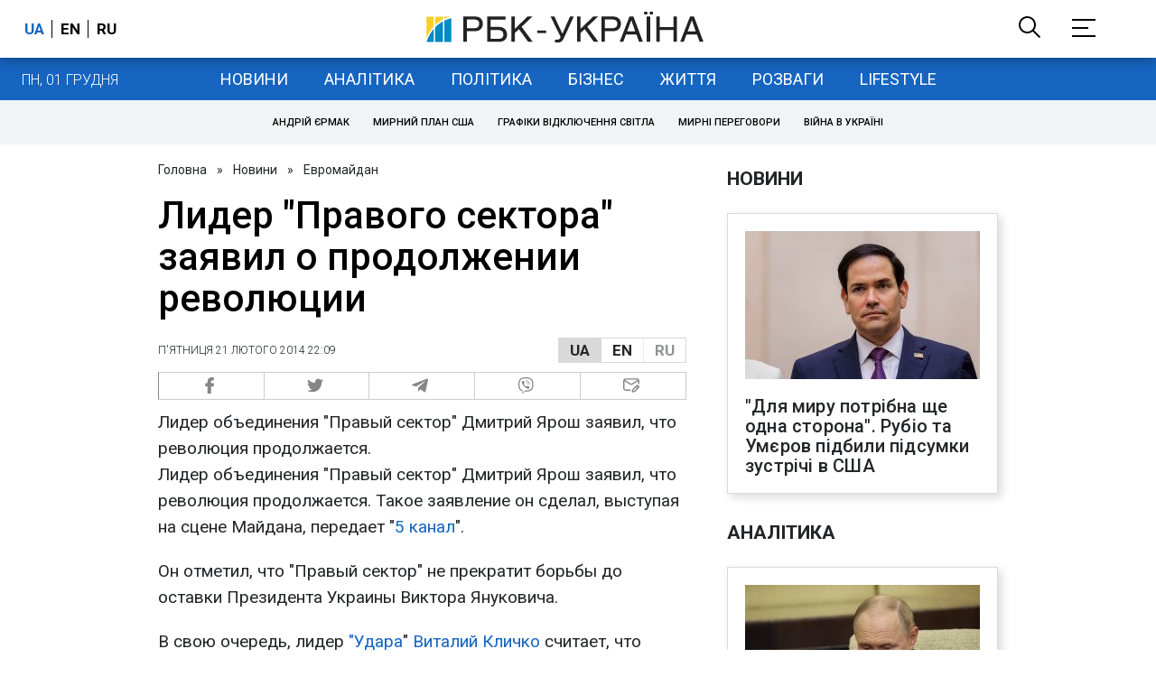

--- FILE ---
content_type: text/html; charset=utf-8
request_url: https://www.rbc.ua/rus/news/lider-pravogo-sektora-zayavil-o-prodolzhenii-revolyutsii-21022014220900
body_size: 30120
content:
<!DOCTYPE html>
<html xmlns="http://www.w3.org/1999/xhtml" lang="uk">
<head>
    <title>Лидер &quot;Правого сектора&quot; заявил о продолжении революции - Віталий Кличко - 5 канал - УДАР | РБК Украина</title>    <meta name="keywords" content="Віталий Кличко, 5 канал, УДАР" />
<meta name="news_keywords" content="Евромайдан, Віталий Кличко, 5 канал, УДАР" />
<meta property="og:url" content="https://www.rbc.ua/rus/news/lider-pravogo-sektora-zayavil-o-prodolzhenii-revolyutsii-21022014220900" />
<meta property="og:type" content="article" />
<meta property="og:title" content="Лидер &quot;Правого сектора&quot; заявил о продолжении революции" />
<meta property="og:image" content="https://www.rbc.ua/static/common/imgs/zaglushka.jpg" />
<meta property="og:site_name" content="РБК-Украина" />
<meta property="og:locale" content="uk_UA" />
<meta property="twitter:card" content="summary" />
<meta property="twitter:site" content="РБК-Украина" />
<meta property="twitter:title" content="Лидер &quot;Правого сектора&quot; заявил о продолжении революции" />
<meta property="twitter:creator" content="РБК-Украина" />
<meta property="twitter:image:src" content="https://www.rbc.ua/static/common/imgs/zaglushka.jpg" />
<meta property="twitter:domain" content="https://www.rbc.ua/rus/news/lider-pravogo-sektora-zayavil-o-prodolzhenii-revolyutsii-21022014220900" />        <link href="https://www.rbc.ua/rus/news/lider-pravogo-sektora-zayavil-o-prodolzhenii-revolyutsii-21022014220900" rel="canonical" />
<link href="https://www.rbc.ua/rus/news/lider-pravogo-sektora-zayavil-o-prodolzhenii-revolyutsii-21022014220900/amp" rel="amphtml" />    <meta http-equiv="Content-Type" content="text/html; charset=utf-8"/>
    <style type="text/css">
        :after, :before {-webkit-box-sizing: border-box;box-sizing: border-box;}
        .container {max-width:980px;width:980px;min-width:760px;margin:0 auto;display:flex;align-items: stretch;justify-content:space-between;}
        .branding-layout .container {position:relative;z-index:3;}
        .branding-layout .main-menu {position:relative;z-index:3;max-width: 980px;width: 980px;min-width: 980px;margin: 64px auto 20px;}
        .branding-layout {background-position: center 57px;}
        .middle-col {width:100%;max-width:650px;order:1;margin:0;}
        .right-col {width:300px;min-width:300px;order:2;margin:0;position:relative;}
        .right-sticky {position: -webkit-sticky;position: sticky;top:140px;vertical-align: baseline;margin-top:20px;}
        .MIXADVERT_NET {margin-bottom:20px;}
        #catfish-wrapper{width:100%;bottom:0;position: fixed;z-index:999;text-align: center;}
        #catfish-wrapper #catfish-close {position: absolute;right: 0;top: 0;z-index: 1000;cursor: pointer;width: 32px;height: 32px;}
        @media (max-width: 1251px) {.container {width:980px;}}
        @media (max-width: 1024px) {.container {width: 980px;min-width:980px;}.middle-col {max-width:630px;padding-left:20px;}}
    </style>
    <link rel="alternate" hreflang="x-default" href="https://www.rbc.ua/rus/news/lider-pravogo-sektora-zayavil-o-prodolzhenii-revolyutsii-21022014220900"/>
    <link rel="alternate" hreflang="uk" href="https://www.rbc.ua/rus/news/lider-pravogo-sektora-zayavil-o-prodolzhenii-revolyutsii-21022014220900"/>
    <link rel="alternate" hreflang="ru" href="https://www.rbc.ua/ukr/news/lider-pravogo-sektora-zayavil-o-prodolzhenii-revolyutsii-21022014220900"/>
    <meta http-equiv="X-UA-Compatible" content="IE=edge">
<meta name="viewport" content="width=1000">
<meta name="theme-color" content="#2F3BA2"/>
<meta property="fb:app_id" content="569789207222162"/>
<meta property="fb:pages" content="521647284946080" />
<meta name="robots" content="max-image-preview:large" />
    <link rel="shortcut icon" href="/static/news/imgs/favicon.ico" type="image/x-icon">
<link rel="alternate" type="application/rss+xml" href="https://www.rbc.ua/static/rss/all.rus.rss.xml" />
<link rel="manifest" href="/manifest.json">
<link rel="apple-touch-icon" sizes="57x57" href="/static/common/imgs/apple/57x57.png">
<link rel="apple-touch-icon" sizes="114x114" href="/static/common/imgs/apple/114x114.png">
<link rel="apple-touch-icon" sizes="72x72" href="/static/common/imgs/apple/72x72.png">
<link rel="apple-touch-icon" sizes="144x144" href="/static/common/imgs/apple/144x144.png">
<link rel="apple-touch-icon" sizes="60x60" href="/static/common/imgs/apple/60x60.png">
<link rel="apple-touch-icon" sizes="120x120" href="/static/common/imgs/apple/120x120.png">
<link rel="apple-touch-icon" sizes="76x76" href="/static/common/imgs/apple/76x76.png">
<link rel="apple-touch-icon" sizes="152x152" href="/static/common/imgs/apple/152x152.png">

<link rel="preconnect" href="//www.googletagmanager.com">
<link rel="preconnect" href="//fundingchoicesmessages.google.com">
<link rel="preconnect" href="//securepubads.g.doubleclick.net" crossorigin>
<link rel="preconnect" href="//stats.rbc.ua">
<link rel="preconnect" href="//static.cloudflareinsights.com">

<script async src="https://www.googletagmanager.com/gtag/js?id=G-MDNR364TH3"></script>
<script>
    var pageSectionName = 'general';
        pageSectionName = 'euromaidan';
        window.dataLayer = window.dataLayer || [];
    function gtag(){dataLayer.push(arguments);}
    gtag('js', new Date());
    gtag('config', 'G-MDNR364TH3', {'page_section': pageSectionName});
</script>
<script async src="https://fundingchoicesmessages.google.com/i/121764058?ers=3"></script>

<script type="text/javascript">window.rbcAdwallDisable = true;</script>
            <script>
        const script = document.createElement('script');
        script.src = 'https://cdn.membrana.media/rbc/ym.js';
        script.async = true;
        document.head.appendChild(script);
        </script>
        <script async src="https://get.optad360.io/sf/db664e10-99c0-4e92-87d4-101798c1b8bf/plugin.min.js"></script>
    <script type="text/javascript">
    window.googletag = window.googletag || {cmd: []};
    window.rbcDomain = 'news';

    window.adsenseLoad = 0;
    window.loadAdsenseLib = function() {
        if (window.adsenseLoad != 0) return;
        var script = document.createElement('script');
        script.src = 'https://pagead2.googlesyndication.com/pagead/js/adsbygoogle.js?client=ca-pub-9614021710506914';
        document.head.appendChild(script);
        window.adsenseLoad = 1;
    }

    window.dfpLoad = 0;
    window.loadDfpLib = function() {
        if (window.dfpLoad != 0) return;
        googletag.cmd.push(function () {
            googletag.pubads().addEventListener('slotRenderEnded', function (event) {
                if (!event.isEmpty) {
                    $('#' + event.slot.getSlotElementId()).parent().attr('style', $('#' + event.slot.getSlotElementId()).parent().attr('style') + 'height: auto !important;');
                }
            });
            googletag.pubads().enableSingleRequest();
            googletag.pubads().setCentering(true);
            googletag.pubads().setTargeting("site_variables", ["rus", "wwwsite", "tag-vitaliy-klichko-4a001f520842f", "tag-5-kanal", "tag-udar-20062012", "business", "euromaidan", "news", "pub", "pub505519", "pub_type_news"]);
            googletag.enableServices();
        });
        var script = document.createElement('script');
        script.src = 'https://securepubads.g.doubleclick.net/tag/js/gpt.js';
        document.head.appendChild(script);
        window.dfpLoad = 1;
    }
</script>

<link href="https://fonts.googleapis.com/css2?family=Roboto:ital,wght@0,300;0,400;0,500;0,700;1,400;1,700&display=swap" rel="stylesheet">
<style type="text/css">
    * {box-sizing: border-box;}
    ::placeholder { color: #ccc;opacity: 1;}
    html {-webkit-tap-highlight-color: transparent;}
    body {margin:0;padding:0;font-family:Roboto, sans-serif;}
    div#app {margin:0 auto;}
    a {text-decoration:none;color:#222629}
    a:hover {color:#666;}
    ul, ol {list-style: none;padding:0;margin:0;}
    .widget-heading {text-transform: uppercase;padding:6px 0;margin:0 10px 20px 0px;color:#222629;font-weight:700;font-size:21px;}
    .widget {margin:0 0 20px;}
    table {border-collapse: collapse;border-spacing: 0;}
    /* header */

    header {background:#fff;box-shadow: 0 1px 15px rgba(0,0,0,.38);position:fixed;z-index:10;left:0;top:0;width:100%;min-width:980px;text-align: center;}
    header .h-inner {display:flex;align-items: center;justify-content: space-between;max-width:1350px;margin:0 auto;height:64px;}
    header .logo {display:block;order:2;text-align: center;position:relative;}
    header .logo img {width:307px;}
    header .lang {order:1;width:120px;min-width:120px !important;margin-left:20px;display: block;font-weight: 700;font-size:17px;text-transform: uppercase;}
    header .lang a {color:#000;display: inline-block;padding:0 4px;border-left:1px solid #000;padding-left:9px;}
    header .lang a:first-child {border-left:0;padding-left:0;}
    header .lang a.enabled {color: #1665c1;cursor: default;}
    header .full-navi {order:3;width: 120px;min-width:120px !important;text-align:right;margin-right:50px;display:flex;align-items: center;justify-content: space-around;}
    header .search-toggler {order:1;}
    header .search-toggler svg {display:none;cursor: pointer;}
    header .search-toggler svg:first-child {display:inline;}
    header .search-toggler.open svg {display:inline;}
    header .search-toggler.open svg:first-child {display:none;}
    header .menu-toggler {order:2;}
    header .menu-toggler svg {display:none;cursor: pointer;}
    header .menu-toggler svg:first-child {display:inline;}
    header .menu-toggler.open svg {display:inline;}
    header .menu-toggler.open svg:first-child {display:none;}

    .styler-page header {background:#1d2022;}
    .styler-page header .lang a {color:#fff;}
    .styler-page header .lang a:first-child {border-right:1px solid #fff;padding-right:9px;}
    .styler-page header .lang a.enabled {color: #f8d028;}

    .main-col {width:100%;order:2;max-width:650px;}
    .main-menu {height: 47px;background: #1665c1;text-align: center;margin-top: 64px;display:flex;align-items: center;justify-content:center;margin-bottom:20px;}
    .main-menu-wrapper {position:relative;max-width:1350px;width:1350px;min-width: 760px;margin: 0 auto;display: flex;align-items: center;justify-content: center;}
    .main-menu-wrapper .current-date {position: absolute;left: 0;top:1px;text-transform:uppercase;font-weight:300;color: #fff;margin: 14px 24px 0;}
    .styler-page .main-menu-wrapper .current-date {color:#2e3336}
    .branding-layout .main-menu-wrapper {width:980px;}
    .branding-layout .sub-menu {width: 980px;margin: -20px auto 20px;position: relative;display: block;text-align: center; z-index: 10;}
    .branding-layout .sub-menu a {margin: 5px;}

    .branding-layout .main-menu-wrapper .current-date {display:none;}
    @media (max-width: 1251px) {
        .main-menu-wrapper {width:980px;}
        .main-menu-wrapper .current-date {display:none;}
    }
    .vyboru-page .main-menu {background: #d10000;}
    .styler-page .main-menu {background: #f8d028;}
    .styler-page .main-menu a {color: #2e3336;}
    .lite-page .main-menu {background: #5e3f8b;}
    .daily-page .main-menu {background: #a52938;}
    .main-menu a {color: #fff;display: block;line-height: 48px;padding-right: 20px;padding-left: 20px;font-weight: 400;font-size: 18px;text-transform: uppercase;}
    .main-menu a.active {color: #2e3336;background: #fff;}
    .main-menu a.active.active-spec {color: #2e3336;background:#f1f4f6;}

    .sub-menu {background:#f1f4f6;display:flex;margin:-20px 0 20px;padding:10px 0;justify-content: center;}
    .sub-menu.simple {position:sticky;top:64px;z-index:5;}
    .sub-menu a {display: inline-block;background:#fff;padding: 8px;margin: 0 5px;color:#000;border-radius:24px;white-space: nowrap;text-transform: uppercase;font-size:11px;font-weight:500;}
    .sub-menu.simple a {background:none;}
    .branding-layout .sub-menu.simple a.spec {display:none;}
    .full-menu {background: #fff;display:none;overflow-x: hidden;position: fixed;left: 0;right: 0;top: 0;padding-top: 105px;padding-bottom: 10px;z-index: 9;box-shadow: 6px 8px 30px -8px rgba(34,34,34,.25);}
    .full-menu .container {display: flex;align-items: baseline;justify-content: space-around;padding:0 25px;}
    .full-menu .container .column {flex-grow: 1;flex-shrink: 1;flex-basis: 0;padding:0 25px 25px;font-size: 16px;line-height: 1.2;}
    .full-menu .container .column a {font-weight: 300;color: #222629;font-size: 16px;margin-bottom: 13px;display: block;}
    .full-menu .container .column a.edition-item {font-weight: 700;font-size: 18px;margin-bottom: 30px;text-transform: uppercase;}
    .header-search {background: #fff;display: none;position: fixed;left: 0;right: 0;top: 0;padding-top: 115px;padding-bottom: 50px;z-index: 9;box-shadow: 6px 8px 30px -8px rgba(34,34,34,.25);}
    .header-search form {max-width: 650px;margin: 0 auto;display: flex;padding:0 20px;}
    .header-search form input {background: #fff;border: 1px solid #ccc;border-right: none;height: 48px;flex-grow: 10;padding: 3px 15px;font-size: 24px;}
    .header-search form button {bottom: 1px;background: #1665c1;border: 1px solid #1665c1;color: #fff;padding:0 20px;line-height: 44px;height: 48px;text-transform: uppercase;font-size: 14px;flex-grow: 3;}

    .menu {margin-top:50px;z-index:9;position:fixed;overflow-y:scroll;width:100%;left:0;top:0;bottom:0;background:#ffffff;min-height: 100%;box-shadow: 0 1px 15px rgba(0,0,0,.38);}
    .search {background: #f1f4f6;border-bottom: 1px solid #ebebeb;padding: 20px;margin-bottom: 20px;}
    .search div {display:flex;align-items: center;justify-content: center;}
    .search .hinput {background: #fff;border: 1px solid #ccc;border-right: none;height: 48px;padding:0px;text-align:center;font-size: 18px;width:75%;}
    .search button {background: #1665c1;border: 1px solid #1665c1;color: #fff;height: 50px;text-transform: uppercase;font-size: 14px;width:25%;}
    .edition {padding:0 25px 25px;position:relative;}
    .edition .expander {}
    .edition .expander::before {content: '';position: absolute;height: 1px;background: #ddd;right: 0;left: 25px;right:50px;top: 11px;z-index: 0;}
    .edition .expander > span {font-size:18px;font-weight:500;text-transform: uppercase;background: #ffffff;position:relative;padding-right:25px;}
    .edition .expander > span.fodding {right:20px;padding:0;position:absolute;}
    .edition .expander svg {display:none;}
    .edition .expander svg:first-child {display:inline;}
    .edition .expander.open svg {display:inline;}
    .edition .expander.open svg:first-child {display:none;}
    .edition ul {padding:10px 0 0 20px;display:none;}
    .edition li {margin-bottom:13px;}
    .lazy-background:not(.visible){background-image:none!important}
    .label-news {background: #1665c1;color: #fff;text-transform: uppercase;font-size: 12px;padding: 1px 5px;font-weight: 400;position: relative;top: -4px;}
    .label-daily {background: #a52938;color: #fff;text-transform: uppercase;font-size: 12px;padding: 1px 5px;font-weight: 400;position: relative;top: -4px;}
    .label-styler {display:none;background: #f8d028;color: #222629;text-transform: uppercase;font-size: 12px;padding: 1px 5px;font-weight: 400;position: relative;top: -4px;}
    .label-lite {background: #5e3f8b;color: #fff;text-transform: uppercase;font-size: 12px;padding: 1px 5px;font-weight: 400;position: relative;top: -4px;}
    .label-week {margin-left: 4px;display: inline-block;margin-bottom: -3px; height: 16px; width: 16px;}

    footer {background:#f1f4f6;padding:25px 0px;}
    footer .social {padding-bottom:25px;}
    footer .social a {width:25%;height: 32px;line-height: 33px;border: 1px solid #8f9a9f;border-right: none;display: inline-block;margin-right: -5px;padding:0;text-align: center;}
    footer .social a:last-child {border-right: 1px solid #8f9a9f;margin-right:0;}
    footer .fmenu {display:flex;justify-content: space-between;padding-top: 70px;}
    footer .fmenu .container {width: 100%;}
    footer .fmenu .container .column {flex-grow: 1;flex-shrink: 1;flex-basis: 0;padding: 0 25px 25px;font-size: 16px;line-height: 1.2;}
    footer .fmenu .container .column a {font-weight: 300;color: #222629;font-size: 14px;margin-bottom: 13px;display: block;}
    footer .fmenu .container .column a.edition-item {font-weight: 700; text-transform: uppercase; font-size: 16px;}
    footer .lang {order: 1;width: 120px;min-width: 120px !important;margin-left: 20px;display: block;font-weight: 700;font-size: 17px;text-transform: uppercase;}
    footer .lang a {color:#000;display: inline-block;padding:0 4px;border-left:1px solid #000;padding-left:9px;}
    footer .lang a:first-child {border-left:0;padding-left:0;}
    footer .lang a.enabled {color: #1665c1;cursor: default;}



    footer .logo {margin:0 0 30px 0;display: flex;}
    footer .logo img {height:27px;width:auto;}
    footer .copy {text-align: center;padding: 20px 0 0;font-size:12px;}
    footer .copy {display: flex;flex-direction: row;justify-content: flex-start;padding: 0 250px;margin-top: 50px;}
    footer .container .col {width: 50%;padding: 0 25px 25px;}
    footer .container .col .contacts {display: flex; align-items: flex-start; justify-content: space-between;}
    footer .container .col .column {font-size: 16px;line-height: 1.2;margin-right: 15px;}
    footer .container .col .column a {font-weight: 300;color: #222629;font-size: 14px;margin-bottom: 13px;display: block;}
    footer .col > .social  a {width: 70px;max-width: 85px;height: 33px; padding-top: 2px;}
    footer .col span {font-size: 12px;font-weight: 300;}

    .privacy {background: #f7f6f6; color: #000;padding: 10px 15px;position: fixed;bottom: 0;right: 0;left: 0;display: block;z-index: 1000;border-top: 1px solid #ccc;font-size: 13px;text-align: center;}
    .privacy a {color: #000;font-weight: 500;}
    .privacy .skip {margin-left: 10px;background-color: #fff;border: 1px solid #ccc;padding: 2px 15px;cursor: pointer;}
    .privacy .close {background: #3b4a66;color: #fff;border: 1px solid #000;font-weight: 400;padding: 4px 15px;cursor: pointer;margin-top: 3px;display: inline-block;text-transform: uppercase;}

    .war-list{max-width: 1350px;width: 1350px;min-width: 980px;margin: 0 auto;}
    .war_block {display: flex; justify-content: center; margin: 0 25px 20px 25px;}
    .war_item {padding-right: 0; border-right: #cfcfcf 1px solid; padding-left: 8px;}
    .war_num {font-size: 16px; font-weight: bold;}
    .war_num span {font-size: 14px; color: #1665c1; padding-left: 3px;}
    .war_block .war_item:first-child {padding-left: 0; border: none;}
    .war_block .war_item:nth-child(2) {margin-right: 0; }
    .war_block .war_item:last-child {border: none;}
    .war_desc {font-size: 9px; text-transform: uppercase; padding: 8px 0;}
    .war_img img {vertical-align: bottom;}
    .war_img svg {height: 32px; width: 95px;}
    .war_block .war_item:last-child .war_img svg {width: 60px;}
    .war_section {background: #eeeff0; padding: 10px 0;}
    .war_section .layout-main {margin-left: auto; margin-right: auto; max-width: 1296px;}
    .war_title {text-align: left; margin-left: 10px;  font-size: 15px; line-height: 1.2em; font-weight: 400; text-transform: uppercase; color: #1665c1; margin-top: 6px; margin-bottom: 15px;}
    @media screen and (max-width: 1296px) {
        .war_block {max-width: 100%; display: block; overflow-x: scroll; overflow-y: hidden; white-space: nowrap; padding-left: 12px; padding-top: 0;}
        .war_item {display: inline-block; white-space: normal; overflow: hidden;}
        .war_title {padding-left: 10px; padding-right: 10px;}
    }
    @media screen and (max-width: 1251px) {
        .war-list{max-width: 1170px;width: 1170px;min-width: 980px;margin: 0 auto;}
    }

    /* membr css */
    .nts-ad {display: flex; flex-direction: column; align-items: center; justify-content: center;margin:0 0 20px;}
    .nts-ad-h250 {height: 250px}
    .nts-ad-h280 {height: 280px}
    .nts-ad-h350 {height: 350px}
    .nts-ad-h400 {min-height: 400px}
    .nts-ad-h600 {min-height: 600px; justify-content: flex-start}

    .vidverto-wrapper { margin:0 0 20px;min-height: 375px !important;}

    #catfishClose {position: absolute;right:0;top:-30px;}

    .dfp {position:relative;}
    .dfp:before {content: 'Реклама';display: block;position: absolute;right: 0;top: -15px;font-size: 11px;color: #bcbbbf;}
    .dfp:after {content:'';display: block;width: 75px;height: 75px;position:absolute;left: 0;right: 0;top: 0;bottom: 0;margin: auto;z-index: -1;background-image:url('data:image/svg+xml;utf8,<svg width="75px" height="75px" viewBox="0 0 16 16" xmlns="http://www.w3.org/2000/svg" fill="rgba(170, 170, 170, 0.5)"><path d="m3.7 11 .47-1.542h2.004L6.644 11h1.261L5.901 5.001H4.513L2.5 11h1.2zm1.503-4.852.734 2.426H4.416l.734-2.426h.053zm4.759.128c-1.059 0-1.753.765-1.753 2.043v.695c0 1.279.685 2.043 1.74 2.043.677 0 1.222-.33 1.367-.804h.057V11h1.138V4.685h-1.16v2.36h-.053c-.18-.475-.68-.77-1.336-.77zm.387.923c.58 0 1.002.44 1.002 1.138v.602c0 .76-.396 1.2-.984 1.2-.598 0-.972-.449-.972-1.248v-.453c0-.795.37-1.24.954-1.24z"/><path d="M14 3a1 1 0 0 1 1 1v8a1 1 0 0 1-1 1H2a1 1 0 0 1-1-1V4a1 1 0 0 1 1-1h12zM2 2a2 2 0 0 0-2 2v8a2 2 0 0 0 2 2h12a2 2 0 0 0 2-2V4a2 2 0 0 0-2-2H2z"/></svg>');}

    ins.adsbygoogle {display: block !important;position:relative;line-height: normal !important;}
    ins.adsbygoogle:before {content: 'Реклама';display: block;position: absolute;right: 0;top: -15px;font-size: 11px;color: #bcbbbf;}
    ins.adsbygoogle:after {content:'';display: block;width: 75px;height: 75px;position:absolute;left: 0;right: 0;top: 0;bottom: 0;margin: auto;z-index: -1;background-image:url('data:image/svg+xml;utf8,<svg width="75px" height="75px" viewBox="0 0 16 16" xmlns="http://www.w3.org/2000/svg" fill="rgba(170, 170, 170, 0.5)"><path d="m3.7 11 .47-1.542h2.004L6.644 11h1.261L5.901 5.001H4.513L2.5 11h1.2zm1.503-4.852.734 2.426H4.416l.734-2.426h.053zm4.759.128c-1.059 0-1.753.765-1.753 2.043v.695c0 1.279.685 2.043 1.74 2.043.677 0 1.222-.33 1.367-.804h.057V11h1.138V4.685h-1.16v2.36h-.053c-.18-.475-.68-.77-1.336-.77zm.387.923c.58 0 1.002.44 1.002 1.138v.602c0 .76-.396 1.2-.984 1.2-.598 0-.972-.449-.972-1.248v-.453c0-.795.37-1.24.954-1.24z"/><path d="M14 3a1 1 0 0 1 1 1v8a1 1 0 0 1-1 1H2a1 1 0 0 1-1-1V4a1 1 0 0 1 1-1h12zM2 2a2 2 0 0 0-2 2v8a2 2 0 0 0 2 2h12a2 2 0 0 0 2-2V4a2 2 0 0 0-2-2H2z"/></svg>');}
    ins.adsbygoogle[data-ad-status="unfilled"]:before {content: '';display: none;}
    ins.adsbygoogle[data-ad-status="unfilled"]:after {content: '';display: none;}

    p[data-lazy-type="lazyrecreactive"], div[data-lazy-type="lazyrecreactive"] {position: relative;}
    p[data-lazy-type="lazyrecreactive"]:before, div[data-lazy-type="lazyrecreactive"]:before {content: 'Реклама';display: block;position: absolute;right: 5px;top: -10px;font-size: 11px;color: #bcbbbf;font-family: -apple-system, BlinkMacSystemFont, "Segoe UI", Roboto, Helvetica, Arial, sans-serif, "Apple Color Emoji", "Segoe UI Emoji", "Segoe UI Symbol";}
    p[data-lazy-type="lazyrecreactive"] ins.adsbygoogle:before, div[data-lazy-type="lazyrecreactive"] ins.adsbygoogle:before {content:'';display: none;}
        .common-breadcrumbs {font-size: 14px;color: #222629;margin:0 0 20px 0;}
     .common-breadcrumbs a {margin:0 8px;color: #222629;text-decoration: none;}
     .common-breadcrumbs a:first-child {margin-left:0;}
     article.full {margin:0 0 20px;}
     article.full h1 {font-size:42px;font-weight: 500;margin:0 0 20px;line-height: 1.1em;}
     article.full .breadcrumbs {color: #222629;margin-bottom: 10px;font-size: 12px;font-weight: 100;line-height: 1.20em;text-transform: uppercase;display:flex;justify-content: space-between;align-items: center;}
     article.full .breadcrumbs:after {content:'';display:block;height:1px;clear: both;}
     article.full .breadcrumbs a {color:#222629;}
     article.full .breadcrumbs .lang-publication {font-weight:500;position:relative;display: block;}
     article.full .breadcrumbs .lang-publication .lang-group {display:flex;border: 1px solid rgba(217, 217, 217, 1);}
     article.full .breadcrumbs .lang-publication .lang-group a {display:block;flex:0 0 33%;padding:6px 12px;font-weight:700;font-size:17px;border-left:1px solid rgba(217, 217, 217, 1);}
     article.full .breadcrumbs .lang-publication .lang-group a.active {background: rgba(217, 217, 217, 1);cursor: default;}
     article.full .breadcrumbs .lang-publication .lang-group a:first-child {border-left:0;}
     article.full .breadcrumbs .lang-publication .lang-switch-menu {display:none;}
     article.full .breadcrumbs .lang-publication.opened .lang-switch-label {display:none;}
     article.full .breadcrumbs .lang-publication.opened .lang-switch-menu {display:block;position: absolute;right: 0;width: max-content;background: #fff;z-index:3;}
     article.full .breadcrumbs .lang-publication.opened .lang-switch-menu a {display: block;margin: 0 0 10px;}
     article.full .breadcrumbs .time {width: -webkit-fill-available;display: flex;flex-wrap: nowrap;align-items: center;}
     article.full .breadcrumbs .time .promo {margin-left: 5px;}
     article.full .img {margin:0 0 10px;}
     article.full .img img {max-width:100%;width:585px;height:369px;}
     @media (max-width: 1024px) {article.full .img img {max-width:100%;width:585px;height:369px;}}
     article.full .img span {display:block;margin:5px 0 0 0;color: #717171;font-size: 13px;font-weight: 100;}
     article.full .publication-wrapper-author {font-size: 12px;text-transform: uppercase;margin-bottom: 20px;}
     article.full .publication-wrapper-author .about {text-transform: none;}
     article.full .publication-wrapper-author a {color:#1665c1;}
     article.full .publication-coworking {color: #717171;font-size: 14px;font-weight:300;display: flex;align-items: start;justify-content: start;gap: 10px;margin: 0 0 30px;}
     article.full .publication-coworking span {display: block;line-height: normal;}
     article.full .publication-coworking span svg {width: 96px;height: 16px;filter: contrast(0.3);display: block;position: relative;top: 1px;}
     article.full .txt {font-weight:400;line-height: 1.55em;color: #222629;font-size: 19px;}
     article.full .txt strong {font-weight:700;}
     article.full .txt p {margin:0 0 20px;}
     article.full .txt p.nfo {background: #f5f5f5;padding: 20px 20px 20px 60px;font-size: 14px;line-height: normal;position: relative;}
     article.full .txt p.nfo:before {content:'';position: absolute;left: 20px;top: 0;margin: auto;bottom: 0;display:block;width:20px;height:21px;background-image:url('data:image/svg+xml;utf8,<svg width="20" height="21" viewBox="0 0 20 21" fill="none" xmlns="http://www.w3.org/2000/svg"><path d="M10 20.5C15.511 20.5 20 16.011 20 10.5C20 4.989 15.511 0.5 10 0.499999C4.489 0.499999 1.35601e-06 4.98899 8.74228e-07 10.5C3.92441e-07 16.011 4.489 20.5 10 20.5ZM10 18.5C5.56988 18.5 2 14.9301 2 10.5C2 6.06988 5.56988 2.5 10 2.5C14.4301 2.5 18 6.06988 18 10.5C18 14.9301 14.4301 18.5 10 18.5ZM11 15.5L11 13.5L9 13.5L9 15.5L11 15.5ZM11 11.5L11 5.5L9 5.5L9 11.5L11 11.5Z" fill="rgb(18,18,18)"/></svg>');}
     article.full .txt div.dfp, article.full .txt ins.adsbygoogle {margin:0 0 20px;}
     article.full .txt a {color:#1665c1;font-weight:400;}
     article.full .txt a strong {font-weight:400;}
     article.full .txt img {max-width: 100%;height: auto !important;border: 0;display: block;}
     article.full .txt .dict {font-size:14px;line-height: normal;margin:0 0 20px;}
     article.full .txt .dict p {margin:0;}
     article.full .txt .structure {border: 1px solid #e2e2e2;background:#f8f9fa;padding:5px;font-size:15px;margin:0 0 20px;}
     article.full .txt .structure p {margin:0}
     article.full .txt h2 {font-weight: 700;font-size:22px;margin:0 0 20px;}
     article.full .txt h3 {font-weight: 700;font-size:20px;margin:0 0 20px;}
     article.full ul {padding: 0 0 0px 25px;list-style: square;}
     article.full ol {padding: 0 0 0px 25px;list-style: decimal;}
     article.full li {margin-bottom:20px;}
     article.full .img_wrap {margin:0 0 20px;color: #717171;font-size: 13px;font-weight: 100;line-height: normal;}
     article.full .img_ins {border:1px solid #e2e2e2;}
     article.full p:empty {margin:0;padding:0;}
     article.full .txt .giphy-embed,article.full .txt .iframely-embed,article.full .txt .twitter-tweet{margin-bottom:20px;margin-right:auto;margin-left:auto}
     article.full .txt table{width:100%;margin-bottom:20px}
     article.full .txt th{padding-top:4px;padding-bottom:4px;font-family:Roboto,sans-serif;font-weight:700}
     article.full .txt td{padding-top:4px;padding-bottom:4px}
     article.full .txt tr:nth-child(2n){background:#f7f7f7}
     article.full .txt > div[data-oembed-url] {margin:0 0 20px;}
     article.full .txt [data-oembed-url] blockquote{font-size:16px}
     article.full .txt [data-oembed-url] blockquote:before {background: none;margin: 0;padding: 0;height: 0;width: 0;}
     article.full .txt [data-oembed-url] {display: block;}
     article.full .txt blockquote{padding-left:95px;margin-bottom:20px;position:relative;font-size:24px;font-style:italic;line-height:1.3;margin-top:30px}
     article.full .txt blockquote:before{content:'';height:65px;width:65px;display:block;position:absolute;background-image:url(/static/common/imgs/quote.svg);background-position:center;background-repeat:no-repeat;background-size:contain;left:0;top:0}
     article.full .txt iframe{max-width:100% !important;min-width:auto !important;}
     article.full .read-in-google {text-align:center;margin:20px 0;}
     article.full .read-in-google a {padding: 15px 7px;background: #fff;border:1px solid #ccc;color: #222629;font-weight: normal;display: block;text-align: center;}
     hr.delimeter {padding: 0;margin: 40px 0;border: 0 solid #1665c1;}
     hr.pagebreak {display:none;}
     .share {margin:0 0 10px;display: flex;}
     .share a {display:block;border:1px solid #ccc;border-left:0;width:100%;padding:3px;text-align: center;color: rgb(134, 134, 134);font-size: 16px;}
     .share a:hover {background: #f0f0f0;}
     .share a:first-child {border-left:1px solid rgb(134, 134, 134);}
     .share a.fb::before {content: '';position:relative;top:2px;display:inline-block;width:18px;height:18px;background-image:url('data:image/svg+xml;utf8,<svg xmlns="http://www.w3.org/2000/svg" xmlns:xlink="http://www.w3.org/1999/xlink" width="18px" height="18px" viewBox="0 0 96.124 96.123" enable-background="new 0 0 96.124 96.123"><g><path fill="rgb(134, 134, 134)" d="M72.089,0.02L59.624,0C45.62,0,36.57,9.285,36.57,23.656v10.907H24.037c-1.083,0-1.96,0.878-1.96,1.961v15.803 c0,1.083,0.878,1.96,1.96,1.96h12.533v39.876c0,1.083,0.877,1.96,1.96,1.96h16.352c1.083,0,1.96-0.878,1.96-1.96V54.287h14.654 c1.083,0,1.96-0.877,1.96-1.96l0.006-15.803c0-0.52-0.207-1.018-0.574-1.386c-0.367-0.368-0.867-0.575-1.387-0.575H56.842v-9.246 c0-4.444,1.059-6.7,6.848-6.7l8.397-0.003c1.082,0,1.959-0.878,1.959-1.96V1.98C74.046,0.899,73.17,0.022,72.089,0.02z"/></g></svg>');}
     .share a.mg::before {content: '';position:relative;top:2px;display:inline-block;width:18px;height:18px;background-image:url('data:image/svg+xml;utf8,<svg xmlns="http://www.w3.org/2000/svg" width="18px" height="18px" viewBox="0 0 512 512" enable-background="new 0 0 512 512"><g><g><path fill="rgb(134, 134, 134)" d="M256,0C114.624,0,0,106.112,0,237.024c0,74.592,37.216,141.12,95.392,184.576V512l87.168-47.84 c23.264,6.432,47.904,9.92,73.44,9.92c141.376,0,256-106.112,256-237.024S397.376,0,256,0z M281.44,319.2l-65.184-69.536 L89.056,319.2l139.936-148.544l66.784,69.536l125.6-69.536L281.44,319.2z"/></g></g></svg>');}
     .share a.tw::before {content: '';position:relative;top:-1px;display:inline-block;width:24px;height:19px;background-image:url('data:image/svg+xml;utf8,<svg xmlns="http://www.w3.org/2000/svg" width="24px" height="24px" viewBox="0 0 32 32" enable-background="new 0 0 24 24"><path fill="rgb(134, 134, 134)" d="M 28 8.558594 C 27.117188 8.949219 26.167969 9.214844 25.171875 9.332031 C 26.1875 8.722656 26.96875 7.757813 27.335938 6.609375 C 26.386719 7.171875 25.332031 7.582031 24.210938 7.804688 C 23.3125 6.847656 22.03125 6.246094 20.617188 6.246094 C 17.898438 6.246094 15.691406 8.453125 15.691406 11.171875 C 15.691406 11.558594 15.734375 11.933594 15.820313 12.292969 C 11.726563 12.089844 8.097656 10.128906 5.671875 7.148438 C 5.246094 7.875 5.003906 8.722656 5.003906 9.625 C 5.003906 11.332031 5.871094 12.839844 7.195313 13.722656 C 6.386719 13.695313 5.628906 13.476563 4.964844 13.105469 C 4.964844 13.128906 4.964844 13.148438 4.964844 13.167969 C 4.964844 15.554688 6.660156 17.546875 8.914063 17.996094 C 8.5 18.109375 8.066406 18.171875 7.617188 18.171875 C 7.300781 18.171875 6.988281 18.140625 6.691406 18.082031 C 7.316406 20.039063 9.136719 21.460938 11.289063 21.503906 C 9.605469 22.824219 7.480469 23.609375 5.175781 23.609375 C 4.777344 23.609375 4.386719 23.585938 4 23.539063 C 6.179688 24.9375 8.765625 25.753906 11.546875 25.753906 C 20.605469 25.753906 25.558594 18.25 25.558594 11.742188 C 25.558594 11.53125 25.550781 11.316406 25.542969 11.105469 C 26.503906 10.410156 27.339844 9.542969 28 8.558594 Z"></path></svg>');}
     .share a.tg::before {content: '';position:relative;top:2px;display:inline-block;width:18px;height:18px;background-image:url('data:image/svg+xml;utf8,<svg xmlns="http://www.w3.org/2000/svg" width="18px" height="18px" viewBox="0 0 24 24" enable-background="new 0 0 24 24"><path fill="rgb(134, 134, 134)" d="m9.417 15.181-.397 5.584c.568 0 .814-.244 1.109-.537l2.663-2.545 5.518 4.041c1.012.564 1.725.267 1.998-.931l3.622-16.972.001-.001c.321-1.496-.541-2.081-1.527-1.714l-21.29 8.151c-1.453.564-1.431 1.374-.247 1.741l5.443 1.693 12.643-7.911c.595-.394 1.136-.176.691.218z"/></svg>');}
     .share a.vi::before {content: '';position:relative;top:2px;display:inline-block;width:18px;height:18px;background-image:url('data:image/svg+xml;utf8,<svg xmlns="http://www.w3.org/2000/svg" width="18px" height="18px" viewBox="0 0 24 24" enable-background="new 0 0 24 24"><path fill="rgb(134, 134, 134)" d="m23.155 13.893c.716-6.027-.344-9.832-2.256-11.553l.001-.001c-3.086-2.939-13.508-3.374-17.2.132-1.658 1.715-2.242 4.232-2.306 7.348-.064 3.117-.14 8.956 5.301 10.54h.005l-.005 2.419s-.037.98.589 1.177c.716.232 1.04-.223 3.267-2.883 3.724.323 6.584-.417 6.909-.525.752-.252 5.007-.815 5.695-6.654zm-12.237 5.477s-2.357 2.939-3.09 3.702c-.24.248-.503.225-.499-.267 0-.323.018-4.016.018-4.016-4.613-1.322-4.341-6.294-4.291-8.895.05-2.602.526-4.733 1.93-6.168 3.239-3.037 12.376-2.358 14.704-.17 2.846 2.523 1.833 9.651 1.839 9.894-.585 4.874-4.033 5.183-4.667 5.394-.271.09-2.786.737-5.944.526z"/><path fill="rgb(134, 134, 134)" d="m12.222 4.297c-.385 0-.385.6 0 .605 2.987.023 5.447 2.105 5.474 5.924 0 .403.59.398.585-.005h-.001c-.032-4.115-2.718-6.501-6.058-6.524z"/><path fill="rgb(134, 134, 134)" d="m16.151 10.193c-.009.398.58.417.585.014.049-2.269-1.35-4.138-3.979-4.335-.385-.028-.425.577-.041.605 2.28.173 3.481 1.729 3.435 3.716z"/><path fill="rgb(134, 134, 134)" d="m15.521 12.774c-.494-.286-.997-.108-1.205.173l-.435.563c-.221.286-.634.248-.634.248-3.014-.797-3.82-3.951-3.82-3.951s-.037-.427.239-.656l.544-.45c.272-.216.444-.736.167-1.247-.74-1.337-1.237-1.798-1.49-2.152-.266-.333-.666-.408-1.082-.183h-.009c-.865.506-1.812 1.453-1.509 2.428.517 1.028 1.467 4.305 4.495 6.781 1.423 1.171 3.675 2.371 4.631 2.648l.009.014c.942.314 1.858-.67 2.347-1.561v-.007c.217-.431.145-.839-.172-1.106-.562-.548-1.41-1.153-2.076-1.542z"/><path fill="rgb(134, 134, 134)" d="m13.169 8.104c.961.056 1.427.558 1.477 1.589.018.403.603.375.585-.028-.064-1.346-.766-2.096-2.03-2.166-.385-.023-.421.582-.032.605z"/></svg>');}
     .share a.ma::before {content: '';position:relative;top:2px;display:inline-block;width:18px;height:18px;background-image:url('data:image/svg+xml;utf8,<svg xmlns="http://www.w3.org/2000/svg" width="18px" height="18px" viewBox="0 -34 512 512" enable-background="new 0 0 24 24"><path fill="rgb(134, 134, 134)" d="m432 0h-352c-44.113281 0-80 35.886719-80 80v231c0 44.113281 35.886719 80 80 80h144c11.046875 0 20-8.953125 20-20s-8.953125-20-20-20h-144c-22.054688 0-40-17.945312-40-40v-225.363281l173.753906 108.042969c13.03125 8.101562 27.636719 12.152343 42.246094 12.152343s29.214844-4.050781 42.246094-12.152343l173.753906-108.042969v70.363281c0 11.046875 8.953125 20 20 20s20-8.953125 20-20v-76c0-44.113281-35.886719-80-80-80zm-154.878906 159.710938c-13.027344 8.101562-29.214844 8.101562-42.242188 0l-179.203125-111.433594c6.746094-5.183594 15.179688-8.277344 24.324219-8.277344h352c9.144531 0 17.582031 3.09375 24.324219 8.277344zm132.46875 61.847656-109.804688 109.558594c-2.332031 2.328124-4.054687 5.195312-5.011718 8.347656l-23.910157 78.722656c-2.121093 6.980469-.273437 14.558594 4.820313 19.78125 3.816406 3.910156 9 6.03125 14.316406 6.03125 1.78125 0 3.574219-.238281 5.339844-.726562l80.722656-22.359376c3.324219-.921874 6.351562-2.683593 8.789062-5.121093l109.574219-109.367188c23.394531-23.394531 23.394531-61.457031 0-84.851562s-61.457031-23.394531-84.835937-.015625zm-49.273438 162.210937-40.613281 11.25 11.886719-39.128906 74.089844-73.925781 28.289062 28.289062zm105.839844-105.640625-3.875 3.867188-28.285156-28.285156 3.859375-3.855469c7.796875-7.796875 20.488281-7.796875 28.285156 0 7.800781 7.800781 7.800781 20.488281.015625 28.273437zm0 0"/></svg>');}
     .intext-read-also a {display:flex;margin-bottom:20px;color:#222629;font-weight:500;font-size:19px;}
     .intext-read-also a::before {content: '';position: relative;top: 0px;min-width: 24px;background-repeat: no-repeat;margin-right: 15px;background-image:url('data:image/svg+xml;utf8,<svg xmlns="http://www.w3.org/2000/svg" width="24" height="24" viewBox="0 0 31.49 31.49" enable-background="new 0 0 31.49 31.49"><path style="fill:black" d="M21.205,5.007c-0.429-0.444-1.143-0.444-1.587,0c-0.429,0.429-0.429,1.143,0,1.571l8.047,8.047H1.111 C0.492,14.626,0,15.118,0,15.737c0,0.619,0.492,1.127,1.111,1.127h26.554l-8.047,8.032c-0.429,0.444-0.429,1.159,0,1.587 c0.444,0.444,1.159,0.444,1.587,0l9.952-9.952c0.444-0.429,0.444-1.143,0-1.571L21.205,5.007z"/></svg>');}
     .intext-tags {margin-bottom:12px;}
     .intext-tags a {color: #222629;border: 1px solid #ccc;font-size: 14px;display: inline-block;white-space: nowrap;padding: 4px 10px 5px;margin:0 0 8px 8px;border-radius: 11px;}
     .content-sliders-group {margin-bottom:20px;}
     .content-slider-wrapper {position: relative;width: 100%;}
     .content-slider-wrapper .content-slider {position: relative;background: #f1f1f1;touch-action: pan-y;-webkit-tap-highlight-color: transparent;}
     .content-slider__arrow {position: absolute;top: 50%;margin-top: -50px;display: inline-block;line-height: 75px;height: 100px;width: 50px;text-align: center;z-index: 2;font-size: 37px;cursor: pointer;padding: 0px;background: rgba(0,0,0,.6);color: #fff;}
     .content-slider__arrow--prev {left: 0;}
     .content-slider__arrow--prev:before {content: "";width:24px;height:24px;margin:37px 0 0 16px;display:block;background-image:url('data:image/svg+xml;utf8,<svg xmlns="http://www.w3.org/2000/svg" width="24px" height="24px" viewBox="0 0 451.847 451.847" enable-background="new 0 0 451.847 451.847"><g><path fill="rgb(255, 255, 255)" d="M97.141,225.92c0-8.095,3.091-16.192,9.259-22.366L300.689,9.27c12.359-12.359,32.397-12.359,44.751,0 c12.354,12.354,12.354,32.388,0,44.748L173.525,225.92l171.903,171.909c12.354,12.354,12.354,32.391,0,44.744 c-12.354,12.365-32.386,12.365-44.745,0l-194.29-194.281C100.226,242.115,97.141,234.018,97.141,225.92z"/></g></svg>');}
     .content-slider__arrow--next {right: 0;}
     .content-slider__arrow--next:before {content: "";width:24px;height:24px;margin:37px 0 0 16px;display:block;background-image:url('data:image/svg+xml;utf8,<svg xmlns="http://www.w3.org/2000/svg" width="24px" height="24px" viewBox="0 0 451.846 451.847" enable-background="new 0 0 451.846 451.847"><g><path fill="rgb(255, 255, 255)" d="M345.441,248.292L151.154,442.573c-12.359,12.365-32.397,12.365-44.75,0c-12.354-12.354-12.354-32.391,0-44.744 L278.318,225.92L106.409,54.017c-12.354-12.359-12.354-32.394,0-44.748c12.354-12.359,32.391-12.359,44.75,0l194.287,194.284 c6.177,6.18,9.262,14.271,9.262,22.366C354.708,234.018,351.617,242.115,345.441,248.292z"/></g></svg>');}
     .content-slider-wrapper .slick-slider .slick-list, .content-slider-wrapper .slick-slider .slick-track {-webkit-transform: translate3d(0,0,0);transform: translate3d(0,0,0);}
     .content-slider-wrapper .slick-list {position: relative;overflow: hidden;}
     .content-slider-wrapper .slick-track {position: relative;top: 0;left: 0;}
     .content-slider-wrapper .slick-track:after, .content-slider-wrapper .slick-track:before {display: table;content: '';}
     .content-slider-wrapper .slick-slide {height: 100%;min-height: 1px;float:none;display: inline-block;vertical-align: middle;position: relative;text-align:center;}
     .content-slider-wrapper .content-slider__item__img {padding-top: 90%;background-size: contain;background-position: center;background-repeat: no-repeat;}
     .content-slider-wrapper .content-slider__item button {position: absolute;top: 0;right: 0;z-index: 2;display: block;background: rgba(0,0,0,.6);height: 50px;width: 50px;font-size: 30px;color: #fff!important;line-height: 50px;text-align: center;border:0;}
     .content-slider-wrapper .content-slider__item button:before {content: "";width:24px;height:24px;margin:0 0 0 7px;display:block;background-image:url('data:image/svg+xml;utf8,<svg xmlns="http://www.w3.org/2000/svg" width="24px" height="24px" viewBox="0 0 483.252 483.252" enable-background="new 0 0 483.252 483.252"><g><path fill="rgb(255, 255, 255)" d="M481.354,263.904v166.979c0,28.88-23.507,52.369-52.387,52.369H53.646c-28.889,0-52.393-23.489-52.393-52.369V55.969 c0-28.877,23.504-52.372,52.393-52.372h167.428c-9.014,9.247-15.004,21.45-16.319,35.007H53.64c-9.582,0-17.377,7.79-17.377,17.365 v374.914c0,9.575,7.796,17.366,17.377,17.366h375.322c9.581,0,17.378-7.791,17.378-17.366V280.199 C459.515,278.935,471.744,273.267,481.354,263.904z M277.895,52.52h114.456L207.086,237.79c-10.255,10.249-10.255,26.882,0,37.132 c10.252,10.255,26.879,10.255,37.131,0.006L429.482,89.657v114.462c0,14.502,11.756,26.256,26.261,26.256 c7.247,0,13.813-2.929,18.566-7.687c4.752-4.764,7.689-11.319,7.689-18.569V26.256C481.999,11.754,470.249,0,455.743,0H277.895 c-14.499,0-26.256,11.754-26.256,26.262C251.633,40.764,263.396,52.52,277.895,52.52z"/></g></svg>');}
     .content-slider-nav-wrapper .content-slider-nav {max-width: 450px;margin: 0 auto;}
     .slick-list {position: relative;display: block;overflow: hidden;margin: 0;padding: 0;}
     .slick-slider {position: relative;touch-action: pan-y;-webkit-tap-highlight-color: transparent;}
     article.full .txt .slick-slider img {max-height:65vh !important;max-width: max-content;}
     .content-slider-nav-wrapper .slick-slide {float: none;display: inline-block;vertical-align: middle;position: relative;width: 150px;margin: 4px 2px;line-height: 0;}
     .content-slider-nav-wrapper .content-slider-nav__img {padding-top: 60%;background-size: cover;background-position: center;}
     .content-slider-nav-wrapper .content-slider-nav__slides-left {background: rgba(0,0,0,.5);position: absolute;top: 0;bottom: 0;right: 0;left: 0;color: #fff;font-size: 22px;display: flex;justify-content: center;align-items: center;opacity: 0;padding:0;font-weight:500;}
     .content-slider-nav-wrapper .slick-active.number-active .content-slider-nav__slides-left {opacity: 1;}
     .content-slider-nav-wrapper .slick-active:last-child .content-slider-nav__slides-left {opacity: 0;}
     .popular-right .widget-heading {display:block;}
     .popular-right a.item {display:block;margin-bottom:20px;font-weight: 300;line-height: 1.3;font-size: 17px;}
     .mfp-bg{top:0;left:0;width:100%;height:100%;z-index:1042;overflow:hidden;position:fixed;background:#0b0b0b;opacity:.8}.mfp-wrap{top:0;left:0;width:100%;height:100%;z-index:1043;position:fixed;outline:0!important;-webkit-backface-visibility:hidden}.mfp-container{text-align:center;position:absolute;width:100%;height:100%;left:0;top:0;padding:0 8px;-webkit-box-sizing:border-box;box-sizing:border-box}.mfp-container:before{content:'';display:inline-block;height:100%;vertical-align:middle}.mfp-align-top .mfp-container:before{display:none}.mfp-content{position:relative;display:inline-block;vertical-align:middle;margin:0 auto;text-align:left;z-index:1045}.mfp-ajax-holder .mfp-content,.mfp-inline-holder .mfp-content{width:100%;cursor:auto}.mfp-ajax-cur{cursor:progress}.mfp-zoom-out-cur,.mfp-zoom-out-cur .mfp-image-holder .mfp-close{cursor:-webkit-zoom-out;cursor:zoom-out}.mfp-zoom{cursor:pointer;cursor:-webkit-zoom-in;cursor:zoom-in}.mfp-auto-cursor .mfp-content{cursor:auto}.mfp-arrow,.mfp-close,.mfp-counter,.mfp-preloader{-webkit-user-select:none;-moz-user-select:none;-ms-user-select:none;user-select:none}.mfp-loading.mfp-figure{display:none}.mfp-hide{display:none!important}.mfp-preloader{color:#ccc;position:absolute;top:50%;width:auto;text-align:center;margin-top:-.8em;left:8px;right:8px;z-index:1044}.mfp-preloader a{color:#ccc}.mfp-preloader a:hover{color:#fff}.mfp-s-ready .mfp-preloader{display:none}.mfp-s-error .mfp-content{display:none}button.mfp-arrow,button.mfp-close{overflow:visible;cursor:pointer;background:0 0;border:0;-webkit-appearance:none;display:block;outline:0;padding:0;z-index:1046;-webkit-box-shadow:none;box-shadow:none;-ms-touch-action:manipulation;touch-action:manipulation}.mfp-close{width:44px;height:44px;line-height:44px;position:absolute;right:0;top:0;text-decoration:none;text-align:center;opacity:.65;padding:0 0 18px 10px;color:#fff;font-style:normal;font-size:28px;font-family:Arial,Baskerville,monospace}.mfp-close:focus,.mfp-close:hover{opacity:1}.mfp-close:active{top:1px}.mfp-close-btn-in .mfp-close{color:#333}.mfp-iframe-holder .mfp-close,.mfp-image-holder .mfp-close{color:#fff;right:-6px;text-align:right;padding-right:6px;width:100%}.mfp-counter{position:absolute;top:0;right:0;color:#ccc;font-size:12px;line-height:18px;white-space:nowrap}.mfp-arrow{position:absolute;opacity:.65;margin:0;top:50%;margin-top:-55px;padding:0;width:90px;height:110px;-webkit-tap-highlight-color:transparent}.mfp-arrow:active{margin-top:-54px}.mfp-arrow:focus,.mfp-arrow:hover{opacity:1}.mfp-arrow:after,.mfp-arrow:before{content:'';display:block;width:0;height:0;position:absolute;left:0;top:0;margin-top:35px;margin-left:35px;border:medium inset transparent}.mfp-arrow:after{border-top-width:13px;border-bottom-width:13px;top:8px}.mfp-arrow:before{border-top-width:21px;border-bottom-width:21px;opacity:.7}.mfp-arrow-left{left:0}.mfp-arrow-left:after{border-right:17px solid #fff;margin-left:31px}.mfp-arrow-left:before{margin-left:25px;border-right:27px solid #3f3f3f}.mfp-arrow-right{right:0}.mfp-arrow-right:after{border-left:17px solid #fff;margin-left:39px}.mfp-arrow-right:before{border-left:27px solid #3f3f3f}.mfp-iframe-holder{padding-top:40px;padding-bottom:40px}.mfp-iframe-holder .mfp-content{line-height:0;width:100%;max-width:900px}.mfp-iframe-holder .mfp-close{top:-40px}.mfp-iframe-scaler{width:100%;height:0;overflow:hidden;padding-top:56.25%}.mfp-iframe-scaler iframe{position:absolute;display:block;top:0;left:0;width:100%;height:100%;-webkit-box-shadow:0 0 8px rgba(0,0,0,.6);box-shadow:0 0 8px rgba(0,0,0,.6);background:#000}img.mfp-img{width:auto;max-width:100%;height:auto;display:block;line-height:0;-webkit-box-sizing:border-box;box-sizing:border-box;padding:40px 0 40px;margin:0 auto}.mfp-figure{line-height:0}.mfp-figure:after{content:'';position:absolute;left:0;top:40px;bottom:40px;display:block;right:0;width:auto;height:auto;z-index:-1;-webkit-box-shadow:0 0 8px rgba(0,0,0,.6);box-shadow:0 0 8px rgba(0,0,0,.6);background:#444}.mfp-figure small{color:#bdbdbd;display:block;font-size:12px;line-height:14px}.mfp-figure figure{margin:0}.mfp-bottom-bar{margin-top:-36px;position:absolute;top:100%;left:0;width:100%;cursor:auto}.mfp-title{text-align:left;line-height:18px;color:#f3f3f3;word-wrap:break-word;padding-right:36px}.mfp-image-holder .mfp-content{max-width:100%}.mfp-gallery .mfp-image-holder .mfp-figure{cursor:pointer}@media screen and (max-width:800px) and (orientation:landscape),screen and (max-height:300px){.mfp-img-mobile .mfp-image-holder{padding-left:0;padding-right:0}.mfp-img-mobile img.mfp-img{padding:0}.mfp-img-mobile .mfp-figure:after{top:0;bottom:0}.mfp-img-mobile .mfp-figure small{display:inline;margin-left:5px}.mfp-img-mobile .mfp-bottom-bar{background:rgba(0,0,0,.6);bottom:0;margin:0;top:auto;padding:3px 5px;position:fixed;-webkit-box-sizing:border-box;box-sizing:border-box}.mfp-img-mobile .mfp-bottom-bar:empty{padding:0}.mfp-img-mobile .mfp-counter{right:5px;top:3px}.mfp-img-mobile .mfp-close{top:0;right:0;width:35px;height:35px;line-height:35px;background:rgba(0,0,0,.6);position:fixed;text-align:center;padding:0}}@media all and (max-width:900px){.mfp-arrow{-webkit-transform:scale(.75);transform:scale(.75)}.mfp-arrow-left{-webkit-transform-origin:0;transform-origin:0}.mfp-arrow-right{-webkit-transform-origin:100%;transform-origin:100%}.mfp-container{padding-left:6px;padding-right:6px}}
     .shadow {box-shadow: 0 -11px 14px rgb(242 244 243 / 80%);padding-top: 30px;max-width: 980px;width: 980px;min-width: 760px;margin: 0 auto;display: flex;align-items: stretch;justify-content: space-between;}
     .middle-col {max-width: 585px;margin: 0 0 0 25px;}
     .right-col {margin:0 25px 25px 0;}
     .content-media--video {display: block;position: relative;padding: 0 0 56.25% 0;margin: 20px 0;}
     .content-media--video iframe {position: absolute;bottom: 0;left: 0;width: 100%;height: 100%;}
     #featured-video {transition: width .2s ease-in-out, height .2s ease-in-out, transform .38s ease-in-out;}
     #featured-video.is-sticky {position: fixed; /*top: 15px;*/left: auto; /*right: auto;*/bottom: 10px;padding-right: 15px;max-width: 280px;max-height: 158px;width: 280px;height: 158px;}
     @media screen and (min-width: 1120px) {  #featured-video.is-sticky {transform: translateX(-80%);}  }
     @media screen and (min-width: 1300px) {#featured-video.is-sticky {transform: translateX(-115%);}}
     .nts-video-wrapper {padding-top: 10px; padding-bottom: 20px}
     .nts-video-label {font-size: 12px; font-family: "Helvetica Neue", Arial, sans-serif; line-height: 12px; text-transform: uppercase; color: #999; text-align: center}
     .nts-video {height: 326px; margin-top: 10px}
     
         .right-first {display:flex;flex-wrap: wrap;}
         .right-first .item {border: 1px solid #dbdbdb;padding: 19px;margin-bottom: 25px;-webkit-box-shadow: 4px 4px 10px rgba(0,0,0,.15);box-shadow: 4px 4px 10px rgba(0,0,0,.15);}
         .right-first img {max-width:100%;}
         .right-first .item a.img {display:block;margin-bottom:15px;}
         .right-first a.author-name {display:block;font-weight: 500;font-size: 14px;color: #222629;margin-bottom: 3px;line-height: 1;}
         .right-first span.author-regalia {display: block;font-size: 14px;color: #222629;line-height: 1;margin-bottom:10px;}
         .right-first .heading {margin:5px 0 0;font-weight: 500;letter-spacing: .01em;font-size: 20px;line-height: 1.1;display:block;}
         </style>

</head>
<body class="article news-page" data-lang="rus" data-scroll-load="/rus/scroll-load/">
<div id="app">
    <header>
            <div class="h-inner">
            <div class="logo">
                <a href="https://www.rbc.ua/"><img src="/static/common/imgs/big-logo.svg" alt="РБК-Україна" /></a>
            </div>
            <div class="full-navi">
                <div class="search-toggler">
                    <svg width="24" height="24" viewBox="0 0 511.999 511.999" fill="none" xmlns="http://www.w3.org/2000/svg" enable-background="new 0 0 511.999 511.999;">
                        <g>
                            <g>
                                <path fill="#000000" d="M508.874,478.708L360.142,329.976c28.21-34.827,45.191-79.103,45.191-127.309c0-111.75-90.917-202.667-202.667-202.667
                                S0,90.917,0,202.667s90.917,202.667,202.667,202.667c48.206,0,92.482-16.982,127.309-45.191l148.732,148.732
                                c4.167,4.165,10.919,4.165,15.086,0l15.081-15.082C513.04,489.627,513.04,482.873,508.874,478.708z M202.667,362.667
                                c-88.229,0-160-71.771-160-160s71.771-160,160-160s160,71.771,160,160S290.896,362.667,202.667,362.667z"/>
                            </g>
                        </g>
                    </svg>
                    <svg height="32" viewBox="0 0 48 48" width="32" xmlns="http://www.w3.org/2000/svg">
                        <path d="M38 12.83l-2.83-2.83-11.17 11.17-11.17-11.17-2.83 2.83 11.17 11.17-11.17 11.17 2.83 2.83 11.17-11.17 11.17 11.17 2.83-2.83-11.17-11.17z" fill="#000000" />
                        <path d="M0 0h48v48h-48z" fill="none" />
                    </svg>
                </div>
                <div class="menu-toggler">
                    <svg width="26" height="21" viewBox="0 0 26 21" fill="none" xmlns="http://www.w3.org/2000/svg">
                        <rect y="0.989471" width="26" height="1.99618" fill="#000000"></rect>
                        <rect y="9.98181" width="18" height="1.99618" fill="#000000"></rect>
                        <rect y="18.9742" width="26" height="1.99617" fill="#000000"></rect>
                    </svg>
                    <svg height="32" viewBox="0 0 48 48" width="32" xmlns="http://www.w3.org/2000/svg">
                        <path d="M38 12.83l-2.83-2.83-11.17 11.17-11.17-11.17-2.83 2.83 11.17 11.17-11.17 11.17 2.83 2.83 11.17-11.17 11.17 11.17 2.83-2.83-11.17-11.17z" fill="#000000" />
                        <path d="M0 0h48v48h-48z" fill="none" />
                    </svg>
                </div>
            </div>
            <div class="lang">
                                    <a href="javascript:;" class="enabled">ua</a>
                                                    <a href="https://newsukraine.rbc.ua/">en</a>
                                                    <a href="https://www.rbc.ua/ukr/news/lider-pravogo-sektora-zayavil-o-prodolzhenii-revolyutsii-21022014220900">ru</a>
                            </div>
        </div>
    </header>
<div class="main-menu">
    <div class="main-menu-wrapper">
        <span class="current-date">Пн, 01 грудня</span>
        <a href="https://www.rbc.ua/rus/news" class="active1">Новини</a>
        <a href="https://daily.rbc.ua/">Аналітика</a>
        <a href="https://www.rbc.ua/rus/politics">Політика</a>
        <a href="https://www.rbc.ua/rus/business">Бізнес</a>
        <a href="https://www.rbc.ua/rus/life">Життя</a>
        <a href="https://www.rbc.ua/rus/entertainment">Розваги</a>
        <a href="https://www.rbc.ua/rus/lifestyle">Lifestyle</a>
    </div>
</div>
    <div class="sub-menu simple">
                    <a href="https://www.rbc.ua/rus/dossier/andrey-ermak-11022020">Андрій Єрмак</a>
                    <a href="https://www.rbc.ua/rus/tag/mirniy-plan-ssha-21112025">Мирний план США</a>
                    <a href="https://www.rbc.ua/rus/tag/grafik-vidklyuchennya-svitla-09112022">Графіки відключення світла</a>
                    <a href="https://www.rbc.ua/rus/tag/mirni-peregovori-16012025">Мирні переговори</a>
                    <a href="https://www.rbc.ua/rus/war-in-ukraine">Війна в Україні</a>
            </div>

<div class="full-menu">
    <div class="container">
        <div class="column">
            <a href="https://www.rbc.ua/rus/news" class="edition-item">Новини</a>
            <a href="https://www.rbc.ua/rus/news">Новини України</a>
            <a href="https://www.rbc.ua/rus/war-in-ukraine">Війна в Україні</a>
            <a href="https://www.rbc.ua/rus/economic">Економіка</a>
            <a href="https://www.rbc.ua/rus/world">Світ</a>
            <a href="https://www.rbc.ua/rus/accidents">Надзвичайні події</a>
            <br/>
            <a href="https://www.rbc.ua/rus/politics" class="edition-item">Політика</a>
        </div>
        <div class="column">
            <a href="https://daily.rbc.ua/" class="edition-item">Аналітика</a>
            <a href="https://daily.rbc.ua/rus/analytics">Статті</a>
            <a href="https://daily.rbc.ua/rus/interview">Інтерв'ю</a>
            <a href="https://daily.rbc.ua/rus/opinion">Точка зору</a>
            <br />
            <a href="https://www.rbc.ua/rus/business" class="edition-item">Бізнес</a>
            <a href="https://www.rbc.ua/rus/economic">Економіка</a>
            <a href="https://www.rbc.ua/rus/finance">Фінанси</a>
            <a href="https://auto.rbc.ua/">Авто</a>
            <a href="https://www.rbc.ua/rus/hitech">Tech</a>
            <a href="https://www.rbc.ua/rus/energetics">Енергетика</a>
        </div>
        <div class="column">
            <a href="https://www.rbc.ua/rus/life" class="edition-item">Життя</a>
            <a href="https://www.rbc.ua/rus/money">Гроші</a>
            <a href="https://www.rbc.ua/rus/changes">Зміни</a>
            <a href="https://www.rbc.ua/rus/education">Освіта</a>
            <a href="https://www.rbc.ua/rus/society">Суспільство</a>
            <br/>
            <a href="https://www.rbc.ua/rus/entertainment" class="edition-item">Розваги</a>
            <a href="https://lite.rbc.ua/">Шоу бізнес</a>
            <a href="https://www.rbc.ua/rus/tips">Поради</a>
            <a href="https://www.rbc.ua/rus/horoscope">Гороскопи</a>
            <a href="https://www.rbc.ua/rus/holidays">Свята</a>
            <a href="https://www.rbc.ua/rus/tsirk">Цікаве</a>
            <a href="https://www.rbc.ua/rus/sport">Спорт</a>
        </div>
        <div class="column">
            <a href="https://www.rbc.ua/rus/lifestyle" class="edition-item">Lifestyle</a>
            <a href="https://www.rbc.ua/rus/psychology">Психологія</a>
            <a href="https://www.rbc.ua/rus/eda">Їжа</a>
            <a href="https://travel.rbc.ua/">Подорожі</a>
            <a href="https://www.rbc.ua/rus/healthy">Здорове життя</a>
            <a href="https://www.rbc.ua/rus/moda">Мода та краса</a>
            <br/><br/>
            <a href="https://www.rbc.ua/rus/contacts.shtml">Контакти</a>
            <a href="https://www.rbc.ua/static/command/ukr.html">Команда</a>
            <a href="https://www.rbc.ua/rus/about.shtml">Про компанію</a>
            <a href="https://www.rbc.ua/static/principles/ukr/index.html">Редакційна політика</a>
        </div>
    </div>
</div>
<section class="header-search">
    <form action="https://www.rbc.ua/rus/search">
        <input type="text" name="search_text" placeholder="Що Ви шукаєте?" />
        <button type="submit" name="submit">Знайти</button>
    </form>
</section>
    <div class="articles-list">
                <div class="container article-wrapper">
            <div class="middle-col">
                <script type="text/javascript">
    function fbShare(url, title, descr, image, winWidth, winHeight) {
        var winTop = (screen.height / 2) - (winHeight / 2);
        var winLeft = (screen.width / 2) - (winWidth / 2);
        window.open('http://www.facebook.com/sharer.php?s=100&p[title]=' + title + '&p[summary]=' + descr + '&p[url]=' + url + '&p[images][0]=' + image, 'sharer', 'top=' + winTop + ',left=' + winLeft + ',toolbar=0,status=0,width=' + winWidth + ',height=' + winHeight);
    }
</script>
<script type="application/ld+json">{"@context":"https:\/\/schema.org","@graph":[{"@id":"https:\/\/www.rbc.ua\/#organization","@type":"NewsMediaOrganization","name":"\u0420\u0411\u041a-\u0423\u043a\u0440\u0430\u0457\u043d\u0430","legalName":"\u0422\u041e\u0412 \u0420\u0411\u041a \u0423\u041a\u0420\u0410\u0407\u041d\u0410","url":"https:\/\/www.rbc.ua\/","sameAs":["https:\/\/uk.wikipedia.org\/wiki\/%D0%A0%D0%91%D0%9A-%D0%A3%D0%BA%D1%80%D0%B0%D1%97%D0%BD%D0%B0","https:\/\/www.facebook.com\/www.rbc.ua","https:\/\/www.youtube.com\/@RBCUkraine","https:\/\/x.com\/rbc_ukraine","https:\/\/www.instagram.com\/rbc.ua","https:\/\/t.me\/RBC_ua_news","https:\/\/www.whatsapp.com\/channel\/0029VainbVnGpLHHvkVxhQ2T","https:\/\/www.tiktok.com\/@rbcua"],"award":["\u041f\u043e\u0434\u044f\u043a\u0430 \u0432\u0456\u0434 \u043f\u0440\u0435\u043c\u2019\u0454\u0440-\u043c\u0456\u043d\u0456\u0441\u0442\u0440\u0430 \u0423\u043a\u0440\u0430\u0457\u043d\u0438 \u0414\u0435\u043d\u0438\u0441\u0430 \u0428\u043c\u0438\u0433\u0430\u043b\u044f \u0442\u0440\u0443\u0434\u043e\u0432\u043e\u043c\u0443 \u043a\u043e\u043b\u0435\u043a\u0442\u0438\u0432\u0443 \u0422\u041e\u0412 \u201c\u042e\u0431\u0456\u0442\u0456 \u041c\u0435\u0434\u0456\u0430\u201d \u201c\u0417\u0430 \u0437\u043d\u0430\u0447\u043d\u0438\u0439 \u0432\u043d\u0435\u0441\u043e\u043a \u0443 \u0432\u0456\u0434\u0441\u0442\u043e\u044e\u0432\u0430\u043d\u043d\u044f \u0434\u0435\u043c\u043e\u043a\u0440\u0430\u0442\u0438\u0447\u043d\u0438\u0445 \u0456\u0434\u0435\u0430\u043b\u0456\u0432 \u0442\u0430 \u0441\u0432\u043e\u0431\u043e\u0434\u0438 \u0441\u043b\u043e\u0432\u0430 \u0432 \u0443\u043c\u043e\u0432\u0430\u0445 \u0432\u043e\u0454\u043d\u043d\u043e\u0433\u043e \u0441\u0442\u0430\u043d\u0443, \u0437\u0430\u0445\u0438\u0441\u0442 \u0456\u043d\u0444\u043e\u0440\u043c\u0430\u0446\u0456\u0439\u043d\u043e\u0433\u043e \u043f\u0440\u043e\u0441\u0442\u043e\u0440\u0443 \u0456 \u0432\u0438\u0441\u043e\u043a\u0438\u0439 \u043f\u0440\u043e\u0444\u0435\u0441\u0456\u043e\u043d\u0430\u043b\u0456\u0437\u043c\u201d, 2023","\u0412\u0456\u0434\u0437\u043d\u0430\u043a\u043e\u044e \u0413\u043e\u043b\u043e\u0432\u043d\u043e\u0433\u043e \u0443\u043f\u0440\u0430\u0432\u043b\u0456\u043d\u043d\u044f \u0440\u043e\u0437\u0432\u0456\u0434\u043a\u0438 \u0423\u043a\u0440\u0430\u0457\u043d\u0438 \u041c\u0456\u043d\u0456\u0441\u0442\u0435\u0440\u0441\u0442\u0432\u0430 \u043e\u0431\u043e\u0440\u043e\u043d\u0438 \u0423\u043a\u0440\u0430\u0457\u043d\u0438 \u201c\u0417\u0430 \u0441\u043f\u0440\u0438\u044f\u043d\u043d\u044f \u0432\u043e\u0454\u043d\u043d\u0456\u0439 \u0440\u043e\u0437\u0432\u0456\u0434\u0446\u0456 \u0423\u043a\u0440\u0430\u0457\u043d\u0438\u201d \u0406\u0406 \u0441\u0442\u0443\u043f\u0435\u043d\u044f \u043d\u0430\u043a\u0430\u0437\u043e\u043c \u043d\u0430\u0447\u0430\u043b\u044c\u043d\u0438\u043a\u0430 \u0413\u0423\u0420 \u041c\u0456\u043d\u043e\u0431\u043e\u0440\u043e\u043d\u0438 \u041a\u0438\u0440\u0438\u043b\u0430 \u0411\u0443\u0434\u0430\u043d\u043e\u0432\u0430 26 \u0442\u0440\u0430\u0432\u043d\u044f 2023 \u0440\u043e\u043a\u0443 \u043d\u0430\u0433\u043e\u0440\u043e\u0434\u0436\u0435\u043d\u0430 \u0423\u043b\u044f\u043d\u0430 \u0411\u0435\u0437\u043f\u0430\u043b\u044c\u043a\u043e, 2023","\u041e\u0440\u0434\u0435\u043d\u043e\u043c \u201c\u0417\u0430 \u0437\u0430\u0441\u043b\u0443\u0433\u0438\u201d \u0406\u0406\u0406 \u0441\u0442\u0443\u043f\u0435\u043d\u044f \u0443\u043a\u0430\u0437\u043e\u043c \u043f\u0440\u0435\u0437\u0438\u0434\u0435\u043d\u0442\u0430 \u0423\u043a\u0440\u0430\u0457\u043d\u0438 \u0412\u043e\u043b\u043e\u0434\u0438\u043c\u0438\u0440\u0430 \u0417\u0435\u043b\u0435\u043d\u0441\u044c\u043a\u043e\u0433\u043e 23 \u0441\u0435\u0440\u043f\u043d\u044f 2023 \u0440\u043e\u043a\u0443 \u043d\u0430\u0433\u043e\u0440\u043e\u0434\u0436\u0435\u043d\u0430 \u0423\u043b\u044f\u043d\u0430 \u0411\u0435\u0437\u043f\u0430\u043b\u044c\u043a\u043e, 2023","\u0413\u0440\u0430\u043c\u043e\u0442\u043e\u044e \u201c\u0417\u0430 \u0437\u0430\u0441\u043b\u0443\u0433\u0438 \u043f\u0435\u0440\u0435\u0434 \u0423\u043a\u0440\u0430\u0457\u043d\u0441\u044c\u043a\u0438\u043c \u043d\u0430\u0440\u043e\u0434\u043e\u043c\u201d \u0432\u0456\u0434 \u0412\u0435\u0440\u0445\u043e\u0432\u043d\u043e\u0457 \u0420\u0430\u0434\u0438 \u0423\u043a\u0440\u0430\u0457\u043d\u0438 3 \u0447\u0435\u0440\u0432\u043d\u044f 2021 \u0440\u043e\u043a\u0443 \u043d\u0430\u0433\u043e\u0440\u043e\u0434\u0436\u0435\u043d\u0430 \u0423\u043b\u044f\u043d\u0430 \u0411\u0435\u0437\u043f\u0430\u043b\u044c\u043a\u043e, 2021","\u041f\u043e\u0434\u044f\u043a\u0430 \u0456\u043d\u0444\u043e\u0440\u043c\u0430\u0446\u0456\u0439\u043d\u043e\u043c\u0443 \u043f\u043e\u0440\u0442\u0430\u043b\u0443 \u201c\u0420\u0411\u041a-\u0423\u043a\u0440\u0430\u0457\u043d\u0430\u201d \u0437\u0430 \u0430\u043a\u0442\u0438\u0432\u043d\u0443 \u043f\u0456\u0434\u0442\u0440\u0438\u043c\u043a\u0443 \u0432\u0430\u0436\u043b\u0438\u0432\u0438\u0445 \u043f\u043b\u0430\u0442\u0444\u043e\u0440\u043c \u0449\u043e\u0434\u043e \u0432\u0456\u0434\u0431\u0443\u0434\u043e\u0432\u0438 \u0423\u043a\u0440\u0430\u0457\u043d\u0438 \u0442\u0430 \u043f\u0443\u0431\u043b\u0456\u0447\u043d\u043e\u0433\u043e \u0432\u0438\u0441\u0432\u0456\u0442\u043b\u0435\u043d\u043d\u044f \u043d\u0435\u043e\u0431\u0445\u0456\u0434\u043d\u043e\u0441\u0442\u0456 \u043e\u0431\u0433\u043e\u0432\u043e\u0440\u0435\u043d\u043d\u044f \u0446\u044c\u043e\u0433\u043e \u043f\u0438\u0442\u0430\u043d\u043d\u044f \u0443 \u0448\u0438\u0440\u043e\u043a\u043e\u043c\u0443 \u043a\u043e\u043b\u0456, 2023","\u041f\u043e\u0434\u044f\u043a\u0430 \u0437\u0430 \u0430\u043a\u0442\u0438\u0432\u043d\u0443 \u0441\u043f\u0456\u0432\u043f\u0440\u0430\u0446\u044e \u0442\u0430 \u0432\u0438\u0441\u0432\u0456\u0442\u043b\u0435\u043d\u043d\u044f \u0441\u043e\u0446\u0456\u0430\u043b\u044c\u043d\u043e\u0457 \u0442\u0435\u043c\u0430\u0442\u0438\u043a\u0438, \u043f\u043e\u043a\u043b\u0438\u043a\u0430\u043d\u0435 \u0441\u0444\u043e\u0440\u043c\u0443\u0432\u0430\u0442\u0438 \u0432\u0456\u0434\u043f\u043e\u0432\u0456\u0434\u0430\u043b\u044c\u043d\u0435, \u0442\u043e\u043b\u0435\u0440\u0430\u043d\u0442\u043d\u0435 \u0442\u0430 \u0434\u043e\u0431\u0440\u043e\u0437\u0438\u0447\u043b\u0438\u0432\u0435 \u0441\u0443\u0441\u043f\u0456\u043b\u044c\u0441\u0442\u0432\u043e, \u0430 \u0442\u0430\u043a\u043e\u0436 - \u0437\u0430 \u0446\u0456\u043d\u043d\u0438\u0439 \u0432\u043d\u0435\u0441\u043e\u043a \u0443 \u0441\u043e\u0446\u0456\u0430\u043b\u044c\u043d\u043e-\u0433\u0443\u043c\u0430\u043d\u0456\u0442\u0430\u0440\u043d\u0435 \u0436\u0438\u0442\u0442\u044f \u0423\u043a\u0440\u0430\u0457\u043d\u0438, \u044f\u043a\u0435 \u043f\u0440\u0438\u043c\u043d\u043e\u0436\u0443\u0454 \u0441\u0438\u043b\u0438 \u0443\u043a\u0440\u0430\u0457\u043d\u0441\u044c\u043a\u043e\u0433\u043e \u043d\u0430\u0440\u043e\u0434\u0443, 2016","\u0414\u0438\u043f\u043b\u043e\u043c \u043f\u0435\u0440\u0435\u043c\u043e\u0436\u0446\u044f \u043a\u043e\u043d\u043a\u0443\u0440\u0441\u0443 \u201c\u041a\u0440\u0430\u0449\u0438\u0439 \u0436\u0443\u0440\u043d\u0430\u043b\u0456\u0441\u0442 \u0444\u043e\u043d\u0434\u043e\u0432\u043e\u0433\u043e \u0440\u0438\u043d\u043a\u0443 2012\u201d \u0437\u0430 \u0406\u0406 \u043c\u0456\u0441\u0446\u0435 \u0432 \u043d\u043e\u043c\u0456\u043d\u0430\u0446\u0456\u0457 \u201c\u041a\u0440\u0430\u0449\u0435 \u0456\u043d\u0444\u043e\u0440\u043c\u0430\u0446\u0456\u0439\u043d\u0435 \u0430\u0433\u0435\u043d\u0442\u0441\u0442\u0432\u043e, \u044f\u043a\u0435 \u043f\u0443\u0431\u043b\u0456\u043a\u0443\u0454 \u043c\u0430\u0442\u0435\u0440\u0456\u0430\u043b\u0438 \u043d\u0430 \u0442\u0435\u043c\u0443 \u0444\u043e\u043d\u0434\u043e\u0432\u043e\u0433\u043e \u0440\u0438\u043d\u043a\u0443\u201d, 2013","\u041b\u0430\u0443\u0440\u0435\u0430\u0442 \u0437\u0430\u0433\u0430\u043b\u044c\u043d\u043e\u043d\u0430\u0446\u0456\u043e\u043d\u0430\u043b\u044c\u043d\u043e\u0457 \u043f\u0440\u043e\u0433\u0440\u0430\u043c\u0438 \u201c\u041b\u044e\u0434\u0438\u043d\u0430 \u0440\u043e\u043a\u0443 2011\u201d \u0432 \u043d\u043e\u043c\u0456\u043d\u0430\u0446\u0456\u0457 \u201c\u0406\u043d\u0442\u0435\u0440\u043d\u0435\u0442-\u043c\u0435\u0434\u0456\u0430 \u0440\u043e\u043a\u0443\u201d, 2012","\u041f\u043e\u0447\u0435\u0441\u043d\u0430 \u0433\u0440\u0430\u043c\u043e\u0442\u0430 \u0437\u0430 \u0441\u0443\u043c\u043b\u0456\u043d\u043d\u0443 \u043f\u0440\u0430\u0446\u044e, \u0432\u0430\u0433\u043e\u043c\u0438\u0439 \u0432\u043d\u0435\u0441\u043e\u043a \u0443 \u0440\u043e\u0437\u0432\u0438\u0442\u043e\u043a \u0431\u0443\u0434\u0456\u0432\u0435\u043b\u044c\u043d\u043e\u0457 \u0433\u0430\u043b\u0443\u0437\u0456 \u0423\u043a\u0440\u0430\u0457\u043d\u0438 \u0442\u0430 \u0437 \u043d\u0430\u0433\u043e\u0434\u0438 \u0434\u043d\u044f \u0431\u0443\u0434\u0456\u0432\u0435\u043b\u044c\u043d\u0438\u043a\u0430, 2011","\u041f\u043e\u0434\u044f\u043a\u0430 \u0437\u0430 \u0443\u0447\u0430\u0441\u0442\u044c \u0443 \u0433\u0440\u043e\u043c\u0430\u0434\u0441\u044c\u043a\u043e\u043c\u0443 \u043f\u0440\u043e\u0435\u043a\u0442\u0456 \u201c\u0417\u0434\u043e\u0440\u043e\u0432\u0456 \u0434\u0456\u0442\u0438\u201d \u0437\u0430 \u043d\u0430\u0434\u0430\u043d\u043d\u044f \u0434\u043e\u043f\u043e\u043c\u043e\u0433\u0438 \u0443 \u043f\u0440\u043e\u0432\u0435\u0434\u0435\u043d\u043d\u0456 \u0431\u043b\u0430\u0433\u043e\u0434\u0456\u0439\u043d\u043e\u0457 \u0430\u043a\u0446\u0456\u0457 \u201c\u0417\u0434\u043e\u0440\u043e\u0432\u0456 \u0434\u0456\u0442\u0438\u201d, \u0441\u043f\u0440\u044f\u043c\u043e\u0432\u0430\u043d\u043e\u0457 \u043d\u0430 \u043f\u0440\u0438\u0434\u0431\u0430\u043d\u043d\u044f \u0431\u0440\u043e\u043d\u0445\u043e\u0441\u043a\u043e\u043f\u0443 \u0434\u043b\u044f \u041a\u043b\u0456\u043d\u0456\u0447\u043d\u043e\u0457 \u043b\u0456\u043a\u0430\u0440\u043d\u0456 \u211617 \u043c\u0456\u0441\u0442\u0430 \u041a\u0438\u0454\u0432\u0430, 2009","\u041f\u043e\u0447\u0435\u0441\u043d\u0430 \u0432\u0456\u0434\u0437\u043d\u0430\u043a\u0430 \u0437\u0430\u0433\u0430\u043b\u044c\u043d\u043e\u043d\u0430\u0446\u0456\u043e\u043d\u0430\u043b\u044c\u043d\u043e\u0457 \u043f\u0440\u043e\u0433\u0440\u0430\u043c\u0438 \u201c\u041b\u044e\u0434\u0438\u043d\u0430 \u0440\u043e\u043a\u0443 2008\u201d \u0437\u0430 \u0431\u0430\u0433\u0430\u0442\u043e\u0440\u0456\u0447\u043d\u0435 \u043f\u043b\u0456\u0434\u043d\u0435 \u0441\u043f\u0456\u0432\u0440\u043e\u0431\u0456\u0442\u043d\u0438\u0446\u0442\u0432\u043e \u0442\u0430 \u043f\u0440\u043e\u0444\u0435\u0441\u0456\u0439\u043d\u0443 \u043f\u0456\u0434\u0442\u0440\u0438\u043c\u043a\u0443 \u043f\u0456\u0434 \u0447\u0430\u0441 \u0440\u0435\u0430\u043b\u0456\u0437\u0430\u0446\u0456\u0457 \u0437\u0430\u0433\u0430\u043b\u044c\u043d\u043e\u043d\u0430\u0446\u0456\u043e\u043d\u0430\u043b\u044c\u043d\u043e\u0457 \u043f\u0440\u043e\u0433\u0440\u0430\u043c\u0438 \u201c\u041b\u044e\u0434\u0438\u043d\u0430 \u0440\u043e\u043a\u0443\u201d, 2009","\u041f\u043e\u0434\u044f\u043a\u0430 \u0442\u0432\u043e\u0440\u0447\u043e\u043c\u0443 \u043a\u043e\u043b\u0435\u043a\u0442\u0438\u0432\u0443 \u0456\u043d\u0444\u043e\u0440\u043c\u0430\u0446\u0456\u0439\u043d\u043e\u0433\u043e \u0430\u0433\u0435\u043d\u0442\u0441\u0442\u0432\u0430 \u201c\u0420\u0411\u041a-\u0423\u043a\u0440\u0430\u0457\u043d\u0430\u201d \u0437\u0430 \u0430\u043a\u0442\u0438\u0432\u043d\u0443 \u0443\u0447\u0430\u0441\u0442\u044c \u0443 \u0432\u0438\u0441\u0432\u0456\u0442\u043b\u0435\u043d\u043d\u0456 \u0434\u0456\u044f\u043b\u044c\u043d\u043e\u0441\u0442\u0456 \u043f\u0456\u0434\u043f\u0440\u0438\u0454\u043c\u0441\u0442\u0432 \u043f\u0430\u043b\u0438\u0432\u043d\u043e-\u0435\u043d\u0435\u0440\u0433\u0435\u0442\u0438\u0447\u043d\u043e\u0433\u043e \u043a\u043e\u043c\u043f\u043b\u0435\u043a\u0441\u0443 \u0442\u0430 \u0456\u043d\u0444\u043e\u0440\u043c\u0443\u0432\u0430\u043d\u043d\u044f \u0433\u0440\u043e\u043c\u0430\u0434\u0441\u044c\u043a\u043e\u0441\u0442\u0456 \u043f\u0440\u043e \u043f\u043e\u0434\u0456\u0457 \u0432 \u0435\u043d\u0435\u0440\u0433\u0435\u0442\u0438\u0447\u043d\u0456\u0439 \u0433\u0430\u043b\u0443\u0437\u0456, 2008","\u041f\u043e\u0434\u044f\u043a\u0430 \u0437\u0430 \u0434\u043e\u043f\u043e\u043c\u043e\u0433\u0443 \u0432 \u043f\u0440\u043e\u0432\u0435\u0434\u0435\u043d\u043d\u0456 \u041f\u0435\u0440\u0448\u043e\u0433\u043e \u0443\u043a\u0440\u0430\u0457\u043d\u0441\u044c\u043a\u043e\u0433\u043e \u0440\u0438\u0442\u0435\u0439\u043b-\u0444\u043e\u0440\u0443\u043c\u0443, 2008","\u041f\u043e\u0434\u044f\u043a\u0430 \u0437\u0430 \u0432\u0438\u0441\u043e\u043a\u0438\u0439 \u043f\u0440\u043e\u0444\u0435\u0441\u0456\u043e\u043d\u0430\u043b\u0456\u0437\u043c \u0442\u0430 \u0432\u0430\u0433\u043e\u043c\u0438\u0439 \u043e\u0441\u043e\u0431\u0438\u0441\u0442\u0438\u0439 \u0432\u043d\u0435\u0441\u043e\u043a \u0443 \u043e\u0440\u0433\u0430\u043d\u0456\u0437\u0430\u0446\u0456\u044e \u0456 \u043f\u0440\u043e\u0432\u0435\u0434\u0435\u043d\u043d\u044f VIII \u041b\u044c\u0432\u0456\u0432\u0441\u044c\u043a\u043e\u0433\u043e \u043c\u0456\u0436\u043d\u0430\u0440\u043e\u0434\u043d\u043e\u0433\u043e \u0435\u043a\u043e\u043d\u043e\u043c\u0456\u0447\u043d\u043e\u0433\u043e \u0444\u043e\u0440\u0443\u043c\u0443, 2008","\u0414\u0438\u043f\u043b\u043e\u043c \u0443\u0447\u0430\u0441\u043d\u0438\u043a\u0430 \u043f\u0435\u0440\u0448\u043e\u0457 \u0432\u0441\u0435\u0443\u043a\u0440\u0430\u0457\u043d\u0441\u044c\u043a\u043e\u0457 \u0432\u0438\u0441\u0442\u0430\u0432\u043a\u0438-\u0444\u043e\u0440\u0443\u043c\u0443 \u201c\u0416\u0438\u0442\u043b\u043e 2007\u201d, 2007","\u0414\u0438\u043f\u043b\u043e\u043c \u0437\u0430 \u0441\u043f\u0440\u0438\u044f\u043d\u043d\u044f \u0443 \u0432\u0430\u0436\u043b\u0438\u0432\u0456\u0439 \u0441\u043f\u0440\u0430\u0432\u0456 \u0437\u0431\u0435\u0440\u0435\u0436\u0435\u043d\u043d\u044f \u043b\u044e\u0434\u0441\u044c\u043a\u0438\u0445 \u0436\u0438\u0442\u0442\u0456\u0432 \u0442\u0430 \u043f\u043e\u043f\u0443\u043b\u044f\u0440\u0438\u0437\u0430\u0446\u0456\u0457 \u043f\u0440\u043e\u0444\u0435\u0441\u0456\u0457 \u0440\u044f\u0442\u0443\u0432\u0430\u043b\u044c\u043d\u0438\u043a\u0430, 2006"],"foundingDate":"2006","logo":{"@type":"ImageObject","url":"https:\/\/www.rbc.ua\/static\/common\/imgs\/logo_amp.jpg","width":60,"height":60},"address":{"@type":"PostalAddress","streetAddress":"\u0443\u043b. \u0413\u0440\u0438\u0433\u043e\u0440\u0438\u044f \u0421\u043a\u043e\u0432\u043e\u0440\u043e\u0434\u044b, 21\/16","addressLocality":"\u041a\u0438\u0435\u0432","postalCode":"04070","addressCountry":"UA"},"contactPoint":[{"@type":"ContactPoint","email":"news@rbc.ua","telephone":"+380-44-593-39-39","contactType":"customer support","areaServed":"UA","availableLanguage":["ru-UA","uk-UA","en-UA"]}],"masthead":"https:\/\/www.rbc.ua\/static\/principles\/rus\/index.html","missionCoveragePrioritiesPolicy":"https:\/\/www.rbc.ua\/static\/principles\/rus\/index.html","ethicsPolicy":"https:\/\/www.rbc.ua\/static\/principles\/rus\/index.html","diversityPolicy":"https:\/\/www.rbc.ua\/static\/principles\/rus\/index.html","correctionsPolicy":"https:\/\/www.rbc.ua\/static\/principles\/rus\/index.html","verificationFactCheckingPolicy":"https:\/\/www.rbc.ua\/static\/principles\/rus\/index.html","unnamedSourcesPolicy":"https:\/\/www.rbc.ua\/static\/principles\/rus\/index.html","actionableFeedbackPolicy":"https:\/\/www.rbc.ua\/static\/principles\/rus\/index.html","publishingPrinciples":"https:\/\/www.rbc.ua\/static\/principles\/rus\/index.html"},{"@id":"https:\/\/www.rbc.ua\/#website","@type":"WebSite","name":"\u0420\u0411\u041a-\u0423\u043a\u0440\u0430\u0457\u043d\u0430","url":"https:\/\/www.rbc.ua\/","potentialAction":{"@type":"SearchAction","target":"https:\/\/www.rbc.ua\/rus\/search?search_text={search_term_string}","query-input":"required name=search_term_string"},"author":{"@id":"https:\/\/www.rbc.ua\/#organization"},"creator":{"@id":"https:\/\/www.rbc.ua\/#organization"},"publisher":{"@id":"https:\/\/www.rbc.ua\/#organization"},"inLanguage":"uk"},{"@type":"NewsArticle","mainEntityOfPage":{"@type":"WebPage","@id":"https:\/\/www.rbc.ua\/rus\/news\/lider-pravogo-sektora-zayavil-o-prodolzhenii-revolyutsii-21022014220900"},"headline":"\u041b\u0438\u0434\u0435\u0440 \"\u041f\u0440\u0430\u0432\u043e\u0433\u043e \u0441\u0435\u043a\u0442\u043e\u0440\u0430\" \u0437\u0430\u044f\u0432\u0438\u043b \u043e \u043f\u0440\u043e\u0434\u043e\u043b\u0436\u0435\u043d\u0438\u0438 \u0440\u0435\u0432\u043e\u043b\u044e\u0446\u0438\u0438","image":["https:\/\/www.rbc.ua\/static\/common\/imgs\/logo650.jpg"],"datePublished":"2014-02-21T22:09:00+02:00","dateCreated":"2014-02-21T22:09:00+02:00","dateModified":"2014-02-21T22:42:11+02:00","locationCreated":{"@type":"AdministrativeArea","name":"\u041a\u0438\u0457\u0432"},"publishingPrinciples":"https:\/\/www.rbc.ua\/static\/principles\/rus\/index.html","publisher":{"@id":"https:\/\/www.rbc.ua\/#organization"},"keywords":["\u0412\u0456\u0442\u0430\u043b\u0438\u0439 \u041a\u043b\u0438\u0447\u043a\u043e","5 \u043a\u0430\u043d\u0430\u043b","\u0423\u0414\u0410\u0420"],"articleSection":"\u0415\u0432\u0440\u043e\u043c\u0430\u0439\u0434\u0430\u043d","description":"\u041b\u0438\u0434\u0435\u0440 \u043e\u0431\u044a\u0435\u0434\u0438\u043d\u0435\u043d\u0438\u044f \"\u041f\u0440\u0430\u0432\u044b\u0439 \u0441\u0435\u043a\u0442\u043e\u0440\" \u0414\u043c\u0438\u0442\u0440\u0438\u0439 \u042f\u0440\u043e\u0448 \u0437\u0430\u044f\u0432\u0438\u043b, \u0447\u0442\u043e \u0440\u0435\u0432\u043e\u043b\u044e\u0446\u0438\u044f \u043f\u0440\u043e\u0434\u043e\u043b\u0436\u0430\u0435\u0442\u0441\u044f.","articleBody":"\u041b\u0438\u0434\u0435\u0440 \u043e\u0431\u044a\u0435\u0434\u0438\u043d\u0435\u043d\u0438\u044f \u041f\u0440\u0430\u0432\u044b\u0439 \u0441\u0435\u043a\u0442\u043e\u0440 \u0414\u043c\u0438\u0442\u0440\u0438\u0439 \u042f\u0440\u043e\u0448 \u0437\u0430\u044f\u0432\u0438\u043b, \u0447\u0442\u043e \u0440\u0435\u0432\u043e\u043b\u044e\u0446\u0438\u044f \u043f\u0440\u043e\u0434\u043e\u043b\u0436\u0430\u0435\u0442\u0441\u044f. \u041b\u0438\u0434\u0435\u0440 \u043e\u0431\u044a\u0435\u0434\u0438\u043d\u0435\u043d\u0438\u044f \u041f\u0440\u0430\u0432\u044b\u0439 \u0441\u0435\u043a\u0442\u043e\u0440 \u0414\u043c\u0438\u0442\u0440\u0438\u0439 \u042f\u0440\u043e\u0448 \u0437\u0430\u044f\u0432\u0438\u043b, \u0447\u0442\u043e \u0440\u0435\u0432\u043e\u043b\u044e\u0446\u0438\u044f \u043f\u0440\u043e\u0434\u043e\u043b\u0436\u0430\u0435\u0442\u0441\u044f. \u0422\u0430\u043a\u043e\u0435 \u0437\u0430\u044f\u0432\u043b\u0435\u043d\u0438\u0435 \u043e\u043d \u0441\u0434\u0435\u043b\u0430\u043b, \u0432\u044b\u0441\u0442\u0443\u043f\u0430\u044f \u043d\u0430 \u0441\u0446\u0435\u043d\u0435 \u041c\u0430\u0439\u0434\u0430\u043d\u0430, \u043f\u0435\u0440\u0435\u0434\u0430\u0435\u0442 5 \u043a\u0430\u043d\u0430\u043b. \u041e\u043d \u043e\u0442\u043c\u0435\u0442\u0438\u043b, \u0447\u0442\u043e \u041f\u0440\u0430\u0432\u044b\u0439 \u0441\u0435\u043a\u0442\u043e\u0440 \u043d\u0435 \u043f\u0440\u0435\u043a\u0440\u0430\u0442\u0438\u0442 \u0431\u043e\u0440\u044c\u0431\u044b \u0434\u043e \u043e\u0441\u0442\u0430\u0432\u043a\u0438 \u041f\u0440\u0435\u0437\u0438\u0434\u0435\u043d\u0442\u0430 \u0423\u043a\u0440\u0430\u0438\u043d\u044b \u0412\u0438\u043a\u0442\u043e\u0440\u0430 \u042f\u043d\u0443\u043a\u043e\u0432\u0438\u0447\u0430. \u0412 \u0441\u0432\u043e\u044e \u043e\u0447\u0435\u0440\u0435\u0434\u044c, \u043b\u0438\u0434\u0435\u0440 \u0423\u0434\u0430\u0440\u0430 \u0412\u0438\u0442\u0430\u043b\u0438\u0439 \u041a\u043b\u0438\u0447\u043a\u043e \u0441\u0447\u0438\u0442\u0430\u0435\u0442, \u0447\u0442\u043e \u043f\u0440\u043e\u0434\u043e\u043b\u0436\u0435\u043d\u0438\u044f \u0434\u0430\u0432\u043b\u0435\u043d\u0438\u044f \u043d\u0430 \u0432\u043b\u0430\u0441\u0442\u044c \u0443\u0445\u0443\u0434\u0448\u0438\u0442 \u0441\u0438\u0442\u0443\u0430\u0446\u0438\u044e. \u0420\u0430\u043d\u0435\u0435 \u0415\u0432\u0440\u043e\u043c\u0430\u0439\u0434\u0430\u043d \u043f\u043e\u0442\u0440\u0435\u0431\u043e\u0432\u0430\u043b \u043e\u0442\u0441\u0442\u0430\u0432\u043a\u0438 \u042f\u043d\u0443\u043a\u043e\u0432\u0438\u0447\u0430 \u043a \u0437\u0430\u0432\u0442\u0440\u0430\u0448\u043d\u0435\u043c\u0443 \u0443\u0442\u0440\u0443. \u0412 \u043f\u0440\u043e\u0442\u0438\u0432\u043d\u043e\u043c \u0441\u043b\u0443\u0447\u0430\u0435 \u0430\u043a\u0442\u0438\u0432\u0438\u0441\u0442\u044b \u0433\u043e\u0442\u043e\u0432\u044b \u0438\u0434\u0442\u0438 \u043d\u0430 \u0432\u043e\u043e\u0440\u0443\u0436\u0435\u043d\u043d\u044b\u0439 \u0448\u0442\u0443\u0440\u043c \u043f\u0440\u0430\u0432\u0438\u0442\u0435\u043b\u044c\u0441\u0442\u0432\u0435\u043d\u043d\u043e\u0433\u043e \u043a\u0432\u0430\u0440\u0442\u0430\u043b\u0430.  "}]}</script>
<article id="pub-505519" data-curl="https://www.rbc.ua/rus/news/lider-pravogo-sektora-zayavil-o-prodolzhenii-revolyutsii-21022014220900" data-meta-title="Лидер &quot;Правого сектора&quot; заявил о продолжении революции" class="full">
    <div class="common-breadcrumbs">
        <a href="https://www.rbc.ua/">Головна</a> &raquo;
                                    <a href="https://www.rbc.ua/rus/news">Новини</a> &raquo;
                                        <a href="https://www.rbc.ua/rus/euromaidan">Евромайдан</a>
            </div>
    <h1>
        Лидер "Правого сектора" заявил о продолжении революции    </h1>
    <div class="breadcrumbs">
        <div class="time">
                        П'ятниця 21 лютого 2014 22:09                                                        </div>
        <span class="lang-publication">
            <span class="lang-group">
                                    <a href="javascript:;" class="active">UA</a>
                                                    <a href="https://newsukraine.rbc.ua/">EN</a>
                                                    <a style="opacity: 0.5" href="https://www.rbc.ua/ukr/news/lider-pravogo-sektora-zayavil-o-prodolzhenii-revolyutsii-21022014220900">RU</a>
                            </span>
        </span>
    </div>
    <div class="share">
        <a class="fb" title="facebook" href="javascript:;" onclick="fbShare('https://www.rbc.ua/rus/news/lider-pravogo-sektora-zayavil-o-prodolzhenii-revolyutsii-21022014220900', 'Лидер &quot;Правого сектора&quot; заявил о продолжении революции', '', '', 520, 350)">&nbsp;</a>
        <a class="tw" title="twitter" href="https://twitter.com/intent/tweet?url=https://www.rbc.ua/rus/news/lider-pravogo-sektora-zayavil-o-prodolzhenii-revolyutsii-21022014220900&text=Лидер &quot;Правого сектора&quot; заявил о продолжении революции" target="_blank" rel="noopener">&nbsp;</a>
        <a class="tg" title="telegram" href="https://telegram.me/share/url?url=https://www.rbc.ua/rus/news/lider-pravogo-sektora-zayavil-o-prodolzhenii-revolyutsii-21022014220900" target="_blank" rel="noopener">&nbsp;</a>
        <a class="vi" title="viber" href="viber://forward?text=https://www.rbc.ua/rus/news/lider-pravogo-sektora-zayavil-o-prodolzhenii-revolyutsii-21022014220900" target="_blank" rel="noopener">&nbsp;</a>
        <a class="ma" title="email" href="mailto:?subject=Лидер &quot;Правого сектора&quot; заявил о продолжении революции&body=https://www.rbc.ua/rus/news/lider-pravogo-sektora-zayavil-o-prodolzhenii-revolyutsii-21022014220900" target="_blank" rel="noopener">&nbsp;</a>
    </div>
                        <div class="txt">
                Лидер объединения "Правый сектор" Дмитрий Ярош заявил, что революция продолжается.        
<p><span>Лидер объединения "Правый сектор" Дмитрий Ярош заявил, что революция продолжается. Такое заявление он сделал, выступая на сцене Майдана, передает "<a href="https://www.rbc.ua/rus/tag/5-kanal" class="tags">5 канал</a>".</span></p>
<p><span>Он отметил, что "Правый сектор" не прекратит борьбы до оставки Президента Украины Виктора Януковича.</span></p>
<p><span>В свою очередь, лидер <a href="https://www.rbc.ua/rus/tag/udar-20062012" class="tags">"</a><a href="https://www.rbc.ua/rus/tag/udar-20062012" class="tags">Удара</a>" <a href="https://www.rbc.ua/rus/dossier/vitaliy-klichko-4a001f520842f" class="tags">Виталий Кличко</a> считает, что продолжения давления на власть ухудшит ситуацию.</span></p>
<p><span>Ранее Евромайдан потребовал отставки Януковича к завтрашнему утру.</span></p>
<p><span>В противном случае активисты готовы идти на вооруженный штурм правительственного квартала.</span></p>
<p><iframe src="" frameborder="0" height="300" width="500" title="textifra" data-src="//www.youtube.com/embed/U-eSrUEJy_4" data-lazy-type="iframe" class="lazyframe"></iframe></p>
                            </div>
    <div class="share">
        <a class="fb" title="facebook" href="javascript:;" onclick="fbShare('https://www.rbc.ua/rus/news/lider-pravogo-sektora-zayavil-o-prodolzhenii-revolyutsii-21022014220900', 'Лидер &quot;Правого сектора&quot; заявил о продолжении революции', '', '', 520, 350)">&nbsp;</a>
        <a class="tw" title="twitter" href="https://twitter.com/intent/tweet?url=https://www.rbc.ua/rus/news/lider-pravogo-sektora-zayavil-o-prodolzhenii-revolyutsii-21022014220900&text=Лидер &quot;Правого сектора&quot; заявил о продолжении революции" target="_blank" rel="noopener">&nbsp;</a>
        <a class="tg" title="telegram" href="https://telegram.me/share/url?url=https://www.rbc.ua/rus/news/lider-pravogo-sektora-zayavil-o-prodolzhenii-revolyutsii-21022014220900" target="_blank" rel="noopener">&nbsp;</a>
        <a class="vi" title="viber" href="viber://forward?text=https://www.rbc.ua/rus/news/lider-pravogo-sektora-zayavil-o-prodolzhenii-revolyutsii-21022014220900" target="_blank" rel="noopener">&nbsp;</a>
        <a class="ma" title="email" href="mailto:?subject=Лидер &quot;Правого сектора&quot; заявил о продолжении революции&body=https://www.rbc.ua/rus/news/lider-pravogo-sektora-zayavil-o-prodolzhenii-revolyutsii-21022014220900" target="_blank" rel="noopener">&nbsp;</a>
    </div>
            <div class="read-in-google"><a target="_blank" rel="nofollow noopener" href="https://profile.google.com/cp/CgwvZy8xejJjcnQ4NmQ">Читайте РБК-Україна в Google News</a></div>
        <div class="intext-tags">
                                    <a href="https://www.rbc.ua/rus/dossier/vitaliy-klichko-4a001f520842f">Віталий Кличко</a>
                            <a href="https://www.rbc.ua/rus/tag/5-kanal">5 канал</a>
                            <a href="https://www.rbc.ua/rus/tag/udar-20062012">УДАР</a>
                        </div>
    <div id="admixer-505519"></div>
    <div id="rbc_hist" style="display:none">.</div>
    <script type="text/javascript">
        var el = document.getElementById('rbc_hist');
        if (el) {
            var dateNM = new Date();
            var t = Math.floor(dateNM.getTime() / (1000 * 600));
            var HITSces = document.createElement('script');
            HITSces.type = 'text/javascript';
            HITSces.charset = 'UTF-8';
            HITSces.setAttribute('async', 'async');
            HITSces.src = 'https://stats.rbc.ua/hits/505519.js?t=' + Math.random();
            el.parentNode.appendChild(HITSces);
        }
    </script>
</article>
<script>
    window.rbcScrollStatus = 0;
    window.rbcCurrentLang = "rus";
    window.rbcRubric = 95;
    window.rbcLType = 1;
    window.rbcStep = 0;
            window.rbcPID = 1764552522;
        window.rbcLastScrollTop = 0;
    window.rbcScrollLastUrl = "https://www.rbc.ua/rus/news/lider-pravogo-sektora-zayavil-o-prodolzhenii-revolyutsii-21022014220900";
    window.rbcCurrentPublicationID = "505519";

    
    </script>

<style type="text/css">
    </style>
            </div>
            <div class="right-col">
                                    <div class="right-first">
                            <a class="widget-heading" href="https://www.rbc.ua/rus/news">Новини</a>
                        <div class="item">
                <a class="img" href="https://www.rbc.ua/rus/news/dlya-miru-treba-shche-odna-storona-rubio-1764534072.html" title="&quot;Для миру потрібна ще одна сторона&quot;. Рубіо та Умєров підбили підсумки зустрічі в США">
                    <img src="https://www.rbc.ua/static/img/_/r/_rubio__gettyimages_2199302068_c176529429a7c10405225ea23a4f9372_260x164.jpg" alt="&quot;Для миру потрібна ще одна сторона&quot;. Рубіо та Умєров підбили підсумки зустрічі в США" />
                </a>
                <div class="txt">
                                        <a href="https://www.rbc.ua/rus/news/dlya-miru-treba-shche-odna-storona-rubio-1764534072.html" class="heading">"Для миру потрібна ще одна сторона". Рубіо та Умєров підбили підсумки зустрічі в США</a>
                </div>
            </div>
        </div>
                <style type="text/css">
            </style>
                    <div class="right-first">
                            <a class="widget-heading" href="https://daily.rbc.ua/">Аналітика</a>
                        <div class="item">
                <a class="img" href="https://www.rbc.ua/rus/news/groshey-viynu-dvoh-rokiv-shcho-ekonomikoyu-1763652053.html" title="Грошей на війну &ndash; до двох років? Що не так з економікою Росії та хто її тримає на плаву">
                    <img src="https://www.rbc.ua/static/img/i/m/imgonline_com_ua_resize_pmakeyt3yxqt7_8a4dc3c56a142e818358f317836a64e2_260x164.jpg" alt="Грошей на війну &ndash; до двох років? Що не так з економікою Росії та хто її тримає на плаву" />
                </a>
                <div class="txt">
                    <a href="https://www.rbc.ua/rus/author/dmitriy-sidorov.html" class="author-name">Дмитро Сидоров</a><span class="author-regalia">кореспондент РБК-Україна</span>                    <a href="https://www.rbc.ua/rus/news/groshey-viynu-dvoh-rokiv-shcho-ekonomikoyu-1763652053.html" class="heading">Грошей на війну – до двох років? Що не так з економікою Росії та хто її тримає на плаву</a>
                </div>
            </div>
        </div>
                <style type="text/css">
            </style>
                <div class="right-sticky sticky">
                                    </div>
            </div>
        </div>
    </div>
    <footer class="footertag">
    <div class="fmenu">
        <div class="container">
            <div class="column">
                <a href="https://www.rbc.ua/rus/news" class="edition-item">Новини</a>
                <a href="https://www.rbc.ua/rus/news">Новини України</a>
                <a href="https://www.rbc.ua/rus/war-in-ukraine">Війна в Україні</a>
                <a href="https://www.rbc.ua/rus/economic">Економіка</a>
                <a href="https://www.rbc.ua/rus/world">Світ</a>
                <a href="https://www.rbc.ua/rus/accidents">Надзвичайні події</a>
                <br/>
                <a href="https://www.rbc.ua/rus/politics" class="edition-item">Політика</a>
            </div>
            <div class="column">
                <a href="https://www.rbc.ua/rus/business" class="edition-item">Бізнес</a>
                <a href="https://www.rbc.ua/rus/economic">Економіка</a>
                <a href="https://www.rbc.ua/rus/finance">Фінанси</a>
                <a href="https://auto.rbc.ua/">Авто</a>
                <a href="https://www.rbc.ua/rus/hitech">Tech</a>
                <a href="https://www.rbc.ua/rus/energetics">Енергетика</a>
                <br />
                <a href="https://daily.rbc.ua/" class="edition-item">Аналітика</a>
                <a href="https://daily.rbc.ua/rus/analytics">Статті</a>
                <a href="https://daily.rbc.ua/rus/interview">Інтерв'ю</a>
                <a href="https://daily.rbc.ua/rus/opinion">Точка зору</a>
            </div>
            <div class="column">
                <a href="https://www.rbc.ua/rus/life" class="edition-item">Життя</a>
                <a href="https://www.rbc.ua/rus/money">Гроші</a>
                <a href="https://www.rbc.ua/rus/changes">Зміни</a>
                <a href="https://www.rbc.ua/rus/education">Освіта</a>
                <a href="https://www.rbc.ua/rus/society">Суспільство</a>
                <br/>
                <a href="https://www.rbc.ua/rus/entertainment" class="edition-item">Розваги</a>
                <a href="https://lite.rbc.ua/">Шоу бізнес</a>
                <a href="https://www.rbc.ua/rus/tips">Поради</a>
                <a href="https://www.rbc.ua/rus/tag/goroskop-05102018">Гороскопи</a>
                <a href="https://www.rbc.ua/rus/holidays">Свята</a>
                <a href="https://www.rbc.ua/rus/tsirk">Цікаве</a>
                <a href="https://www.rbc.ua/rus/sport">Спорт</a>
            </div>
            <div class="column">
                <a href="https://www.rbc.ua/rus/lifestyle" class="edition-item">Lifestyle</a>
                <a href="https://www.rbc.ua/rus/psychology">Психологія</a>
                <a href="https://www.rbc.ua/rus/tag/kulinariya-29102018">Їжа</a>
                <a href="https://travel.rbc.ua/">Подорожі</a>
                <a href="https://www.rbc.ua/rus/healthy">Здорове життя</a>
                <a href="https://www.rbc.ua/rus/moda">Мода та краса</a>
            </div>
        </div>
    </div>
    <div class="container">
        <div class="col">
            <div class="logo">
                <a href="https://www.rbc.ua/">
                    <img src="/static/common/imgs/big-logo.svg" alt="РБК-Україна">
                </a>
                <div class="lang">
                                            <a href="javascript:;" class="enabled">ua</a>
                                                                <a href="https://newsukraine.rbc.ua/">en</a>
                                                                <a href="https://www.rbc.ua/ukr/news/lider-pravogo-sektora-zayavil-o-prodolzhenii-revolyutsii-21022014220900">ru</a>
                                    </div>
            </div>
            <div class="contacts">
                <div class="column">
                    <a href="https://www.rbc.ua/rus/about.shtml">Про компанію</a>
                    <a href="https://www.rbc.ua/static/principles/ukr/index.html">Редакційна політика і стандарти</a>
                    <a href="https://www.rbc.ua/rus/becomeauthor.shtml">Як стати нашим автором</a>
                    <a href="https://www.rbc.ua/rus/termsofuse.shtml">Правила користування</a>
                    <a href="https://www.rbc.ua/rus/legacy.shtml">Правова інформація</a>
                    <a href="https://www.rbc.ua/rus/privacypolicy.shtml">Політика конфіденційності</a>
                    <a href="https://www.rbc.ua/rus/contacts.shtml">Контакти</a>
                    <a href="https://www.rbc.ua/static/command/ukr.html">Команда</a>
                    <a href="https://www.rbc.ua/rus/jobs">Вакансії в РБК-Україна</a>
                                    </div>
                <div class="column">
                    <a href="https://www.rbc.ua/rus/price.shtml" target="_blank" rel="noreferrer">Розмістити рекламу</a>
                                    </div>
            </div>
        </div>
        <div class="col">
            <div class="social">
                <a href="https://www.facebook.com/www.rbc.ua" target="_blank" rel="noreferrer" title="facebook" name="facebook">
                    <svg alt="facebook" xmlns="http://www.w3.org/2000/svg" width="18px" height="18px" viewBox="0 0 96.124 96.123" enable-background="new 0 0 96.124 96.123"><g><path fill="#8f9a9f" d="M72.089,0.02L59.624,0C45.62,0,36.57,9.285,36.57,23.656v10.907H24.037c-1.083,0-1.96,0.878-1.96,1.961v15.803 c0,1.083,0.878,1.96,1.96,1.96h12.533v39.876c0,1.083,0.877,1.96,1.96,1.96h16.352c1.083,0,1.96-0.878,1.96-1.96V54.287h14.654 c1.083,0,1.96-0.877,1.96-1.96l0.006-15.803c0-0.52-0.207-1.018-0.574-1.386c-0.367-0.368-0.867-0.575-1.387-0.575H56.842v-9.246 c0-4.444,1.059-6.7,6.848-6.7l8.397-0.003c1.082,0,1.959-0.878,1.959-1.96V1.98C74.046,0.899,73.17,0.022,72.089,0.02z"/></g></svg>
                </a>
                <a href="https://youtube.com/@RBCUkraine?si=JHMnCkoxeyhZmF3U" target="_blank" rel="noreferrer" title="youtube" name="youtube">
                    <svg alt="youtube" height="18px" width="18px" version="1.1" id="Layer_1" xmlns="http://www.w3.org/2000/svg" xmlns:xlink="http://www.w3.org/1999/xlink" viewBox="0 0 461.001 461.001" xml:space="preserve"><g><path fill="#8f9a9f" d="M365.257,67.393H95.744C42.866,67.393,0,110.259,0,163.137v134.728 c0,52.878,42.866,95.744,95.744,95.744h269.513c52.878,0,95.744-42.866,95.744-95.744V163.137 C461.001,110.259,418.135,67.393,365.257,67.393z M300.506,237.056l-126.06,60.123c-3.359,1.602-7.239-0.847-7.239-4.568V168.607 c0-3.774,3.982-6.22,7.348-4.514l126.06,63.881C304.363,229.873,304.298,235.248,300.506,237.056z"/></g></svg>
                </a>
                <a href="https://x.com/rbc_ukraine?s=21&t=9JeGOj_RlDJAIdBb-Euigg" target="_blank" rel="noreferrer" title="twitter" name="twitter">
                    <svg alt="twitter" height="18px" width="25px" version="1.1" id="svg5" xmlns:svg="http://www.w3.org/2000/svg" xmlns="http://www.w3.org/2000/svg" xmlns:xlink="http://www.w3.org/1999/xlink" x="0px" y="0px" viewBox="0 0 1668.56 1221.19" style="enable-background:new 0 0 1668.56 1221.19;" xml:space="preserve"><g id="layer1" transform="translate(52.390088,-25.058597)"><path id="path1009" fill="#8f9a9f" d="M283.94,167.31l386.39,516.64L281.5,1104h87.51l340.42-367.76L984.48,1104h297.8L874.15,558.3l361.92-390.99 h-87.51l-313.51,338.7l-253.31-338.7H283.94z M412.63,231.77h136.81l604.13,807.76h-136.81L412.63,231.77z"/></g></svg>
                </a>
                <a href="https://instagram.com/rbc.ua?igshid=MzRlODBiNWFlZA==" target="_blank" rel="noreferrer" title="instagram" name="instagram">
                    <svg alt="instagram" width="18px" height="18px" viewBox="0 0 24 24" fill="none" xmlns="http://www.w3.org/2000/svg"><path fill-rule="evenodd" clip-rule="evenodd" d="M12 18C15.3137 18 18 15.3137 18 12C18 8.68629 15.3137 6 12 6C8.68629 6 6 8.68629 6 12C6 15.3137 8.68629 18 12 18ZM12 16C14.2091 16 16 14.2091 16 12C16 9.79086 14.2091 8 12 8C9.79086 8 8 9.79086 8 12C8 14.2091 9.79086 16 12 16Z" fill="#8f9a9f"/><path d="M18 5C17.4477 5 17 5.44772 17 6C17 6.55228 17.4477 7 18 7C18.5523 7 19 6.55228 19 6C19 5.44772 18.5523 5 18 5Z" fill="#8f9a9f"/><path fill-rule="evenodd" clip-rule="evenodd" d="M1.65396 4.27606C1 5.55953 1 7.23969 1 10.6V13.4C1 16.7603 1 18.4405 1.65396 19.7239C2.2292 20.8529 3.14708 21.7708 4.27606 22.346C5.55953 23 7.23969 23 10.6 23H13.4C16.7603 23 18.4405 23 19.7239 22.346C20.8529 21.7708 21.7708 20.8529 22.346 19.7239C23 18.4405 23 16.7603 23 13.4V10.6C23 7.23969 23 5.55953 22.346 4.27606C21.7708 3.14708 20.8529 2.2292 19.7239 1.65396C18.4405 1 16.7603 1 13.4 1H10.6C7.23969 1 5.55953 1 4.27606 1.65396C3.14708 2.2292 2.2292 3.14708 1.65396 4.27606ZM13.4 3H10.6C8.88684 3 7.72225 3.00156 6.82208 3.0751C5.94524 3.14674 5.49684 3.27659 5.18404 3.43597C4.43139 3.81947 3.81947 4.43139 3.43597 5.18404C3.27659 5.49684 3.14674 5.94524 3.0751 6.82208C3.00156 7.72225 3 8.88684 3 10.6V13.4C3 15.1132 3.00156 16.2777 3.0751 17.1779C3.14674 18.0548 3.27659 18.5032 3.43597 18.816C3.81947 19.5686 4.43139 20.1805 5.18404 20.564C5.49684 20.7234 5.94524 20.8533 6.82208 20.9249C7.72225 20.9984 8.88684 21 10.6 21H13.4C15.1132 21 16.2777 20.9984 17.1779 20.9249C18.0548 20.8533 18.5032 20.7234 18.816 20.564C19.5686 20.1805 20.1805 19.5686 20.564 18.816C20.7234 18.5032 20.8533 18.0548 20.9249 17.1779C20.9984 16.2777 21 15.1132 21 13.4V10.6C21 8.88684 20.9984 7.72225 20.9249 6.82208C20.8533 5.94524 20.7234 5.49684 20.564 5.18404C20.1805 4.43139 19.5686 3.81947 18.816 3.43597C18.5032 3.27659 18.0548 3.14674 17.1779 3.0751C16.2777 3.00156 15.1132 3 13.4 3Z" fill="#8f9a9f"/></svg>
                </a>
                <a href="https://t.me/RBC_ua_news" target="_blank" rel="noreferrer" title="telegram" name="telegram">
                    <svg alt="telegram" xmlns="http://www.w3.org/2000/svg" width="18px" height="18px" viewBox="0 0 24 24" enable-background="new 0 0 24 24"><path fill="#8f9a9f" d="m9.417 15.181-.397 5.584c.568 0 .814-.244 1.109-.537l2.663-2.545 5.518 4.041c1.012.564 1.725.267 1.998-.931l3.622-16.972.001-.001c.321-1.496-.541-2.081-1.527-1.714l-21.29 8.151c-1.453.564-1.431 1.374-.247 1.741l5.443 1.693 12.643-7.911c.595-.394 1.136-.176.691.218z"/></svg>
                </a>
                <a href="https://whatsapp.com/channel/0029VainbVnGpLHHvkVxhQ2T" target="_blank" rel="noreferrer" title="wa" nam="wa">
                    <svg alt="wa" xmlns="http://www.w3.org/2000/svg" height="18px" width="18px" viewBox="0 0 308 308" fill="#8f9a9f"><g><path d="M227.904,176.981c-0.6-0.288-23.054-11.345-27.044-12.781c-1.629-0.585-3.374-1.156-5.23-1.156 c-3.032,0-5.579,1.511-7.563,4.479c-2.243,3.334-9.033,11.271-11.131,13.642c-0.274,0.313-0.648,0.687-0.872,0.687 c-0.201,0-3.676-1.431-4.728-1.888c-24.087-10.463-42.37-35.624-44.877-39.867c-0.358-0.61-0.373-0.887-0.376-0.887 c0.088-0.323,0.898-1.135,1.316-1.554c1.223-1.21,2.548-2.805,3.83-4.348c0.607-0.731,1.215-1.463,1.812-2.153 c1.86-2.164,2.688-3.844,3.648-5.79l0.503-1.011c2.344-4.657,0.342-8.587-0.305-9.856c-0.531-1.062-10.012-23.944-11.02-26.348 c-2.424-5.801-5.627-8.502-10.078-8.502c-0.413,0,0,0-1.732,0.073c-2.109,0.089-13.594,1.601-18.672,4.802 c-5.385,3.395-14.495,14.217-14.495,33.249c0,17.129,10.87,33.302,15.537,39.453c0.116,0.155,0.329,0.47,0.638,0.922 c17.873,26.102,40.154,45.446,62.741,54.469c21.745,8.686,32.042,9.69,37.896,9.69c0.001,0,0.001,0,0.001,0 c2.46,0,4.429-0.193,6.166-0.364l1.102-0.105c7.512-0.666,24.02-9.22,27.775-19.655c2.958-8.219,3.738-17.199,1.77-20.458 C233.168,179.508,230.845,178.393,227.904,176.981z"/><path d="M156.734,0C73.318,0,5.454,67.354,5.454,150.143c0,26.777,7.166,52.988,20.741,75.928L0.212,302.716 c-0.484,1.429-0.124,3.009,0.933,4.085C1.908,307.58,2.943,308,4,308c0.405,0,0.813-0.061,1.211-0.188l79.92-25.396 c21.87,11.685,46.588,17.853,71.604,17.853C240.143,300.27,308,232.923,308,150.143C308,67.354,240.143,0,156.734,0z M156.734,268.994c-23.539,0-46.338-6.797-65.936-19.657c-0.659-0.433-1.424-0.655-2.194-0.655c-0.407,0-0.815,0.062-1.212,0.188 l-40.035,12.726l12.924-38.129c0.418-1.234,0.209-2.595-0.561-3.647c-14.924-20.392-22.813-44.485-22.813-69.677 c0-65.543,53.754-118.867,119.826-118.867c66.064,0,119.812,53.324,119.812,118.867 C276.546,215.678,222.799,268.994,156.734,268.994z"/></g></svg>
                </a>
                <a href="https://www.tiktok.com/@rbcua" target="_blank" rel="noreferrer" title="tt" name="tt">
                    <svg fill="#8f9a9f" width="18px" height="18px" viewBox="0 0 24 24" xmlns="http://www.w3.org/2000/svg"><path d="M19.589 6.686a4.793 4.793 0 0 1-3.77-4.245V2h-3.445v13.672a2.896 2.896 0 0 1-5.201 1.743l-.002-.001.002.001a2.895 2.895 0 0 1 3.183-4.51v-3.5a6.329 6.329 0 0 0-5.394 10.692 6.33 6.33 0 0 0 10.857-4.424V8.687a8.182 8.182 0 0 0 4.773 1.526V6.79a4.831 4.831 0 0 1-1.003-.104z"/></svg>
                </a>
            </div>
            <span>
                                    Інформаційний портал «РБК-Україна» має тримовну версію (українську, російську та англійську), головна сторінка порталу - <a href="https://www.rbc.ua/">https://www.rbc.ua</a>.
                    Фотографії, зображення належать їх правовласникам. Всі фотографії на Порталі, авторами яких є журналісти «РБК-Україна», розміщені на умовах ліцензії Creative Commons Attribution 4.0 International.
                    Редакція «РБК-Україна» може не поділяти точку зору авторів. Оціночні судження не підлягають спростуванню та доведенню їх правдивості. За достовірність та зміст реклами відповідальність несе рекламодавець.
                    Матеріали, позначені плашкою: «Прес-релізи», «Спецпроект», «Партнерський матеріал», «Promo», «Благодійність» розміщуються на правах реклами і призначені, як правило, для осіб, які досягли 21-річного віку.
                    «Новини компанії» - це інформаційний формат, що охоплює новини, події та оголошення, пов'язані з діяльністю компаній, базуються на пресрелізах, які випускають самі компанії, і за які редакція не несе відповідальність.
                    Онлайн-медіа «РБК-Україна» призначене для осіб віком від 21 року.
                    <br><br/>
                    <span>
                        © LLC «UBT MEDIA», 2006-2025.
                    </span>
                            </span>
            <br>
            <br>
	            </div>
        <div class="privacy" style="display: none;">
                            Продовжуючи переглядати RBC.UA Ви підтверджуєте, що ознайомилися з
                Політикою конфіденційності Правилами користування сайтом і
                згодні з використанням файлів cookie. <a href="https://www.rbc.ua/rus/privacypolicy.shtml" target="_blank" rel="noopener">Ознайомитися</a>
                &nbsp;&nbsp;<span id="close-privacy" class="close">Погоджуюся</span>
                    </div>
    </div>
</footer>
</div>
<script type="text/javascript">
    window.customLaunch = function() {
            $('article.full .breadcrumbs .lang-publication').on('click', function() {
         if ($(this).hasClass('opened')) {
             $(this).removeClass('opened');
         } else {
             $(this).addClass('opened');
         }
     });
         };
</script>
<script src="/static/production/desktop.js?1.73"></script>
<script type="text/javascript">
    let mgLibLoaded = false;
    function loadMgLibOnce() {
        if (mgLibLoaded) return;
        mgLibLoaded = true;
        fetch('https://jsc.idealmedia.io/site/955655.js')
            .then(response => response.text())
            .then(scriptText => {
                const script = document.createElement('script');
                script.textContent = scriptText;
                document.head.appendChild(script);
            })
            .catch(error => console.error('Ошибка загрузки Idealmedia скрипта:', error));
    }

    document.addEventListener("DOMContentLoaded", function () {
            /*pixelStart = true;
     window.addEventListener('scroll', function(e) {
         if(pixelStart) {
             window.requestAnimationFrame(function() {
                 pixelStart = false;
                 window.loadDfpLib();
                 try {googletag.cmd.push(function () {googletag.defineSlot('/67465299/RBC_DESKTOP_CATFISH_NEW', [[980, 90], [728, 90], 'fluid', [970, 90]], 'div-gpt-ad-1574346747108-0').addService(googletag.pubads());}); googletag.cmd.push(function () {googletag.display('div-gpt-ad-1574346747108-0');}); catfishEl = window.top.document.getElementById('div-gpt-ad-1574346747108-0'); googletag.cmd.push(function () { googletag.display('div-gpt-ad-1574346747108-0'); googletag.pubads().addEventListener('slotRenderEnded', function (event) { if (event.slot.getAdUnitPath() == '/67465299/RBC_DESKTOP_CATFISH_NEW') { if (!event.isEmpty) { catfishEl.style.backgroundColor = 'rgb(0, 0, 0, 0.6)'; var catfishClose = document.createElement('img'); catfishClose.setAttribute('id', 'catfishClose'); catfishClose.setAttribute('src', '/static/common/imgs/catfish-close.png'); catfishClose.setAttribute('alt', 'Close button'); catfishEl.prepend(catfishClose); window.top.document.getElementById('catfishClose').onclick = function () { catfishEl.style.display = 'none'; clickTrigger = true; catfishShow = false; }; } else { catfishEl.style.display = 'none'; } } }); }); } catch (err) {console.log(err);}
             });
         }
     });*/
 
     var $paragraphs = document.querySelectorAll("article#pub-505519 .txt p");
     if ($paragraphs.length > 2) {
         /*
         var $currentParagraph = $paragraphs[2];
         var $vidvertoWr = document.createElement('div');
         $vidvertoWr.setAttribute('class', 'vidverto-wrapper');
         var $dfpSlot = document.createElement('script');
         $dfpSlot.setAttribute('id', '_vidverto-949c9da7d903aae4a3385f9cc5775eb4');
         $vidvertoWr.appendChild($dfpSlot);
         $currentParagraph.parentNode.insertBefore($vidvertoWr, $currentParagraph.nextSibling);
         !function(v,t,o){var a=t.createElement("script");a.src="https://ad.vidverto.io/vidverto/js/aries/v1/invocation.js",a.setAttribute("fetchpriority","high");var r=v.top;r.document.head.appendChild(a),v.self!==v.top&&(v.frameElement.style.cssText="width:0px!important;height:0px!important;"),r.aries=r.aries||{},r.aries.v1=r.aries.v1||{commands:[]};var c=r.aries.v1;c.commands.push((function(){var d=document.getElementById("_vidverto-949c9da7d903aae4a3385f9cc5775eb4");d.setAttribute("id",(d.getAttribute("id")+(new Date()).getTime()));var t=v.frameElement||d;c.mount("10199",t,{width:720,height:405})}))}(window,document);
          */
         /*
         var $currentParagraph = $paragraphs[2];
         var $dfpSlotWR = document.createElement('div');
         $dfpSlotWR.setAttribute('style', 'position:relative;margin:0 auto 20px;');
         var $dfpSlot = document.createElement('div');
         $dfpSlot.setAttribute('id', 'div-gpt-ad-1740657194321-0-'  + window.rbcCurrentPublicationID);
         $dfpSlot.setAttribute('class', 'dfp lazydfp');
         $dfpSlot.setAttribute('style', 'min-width: 500px; min-height: 400px;');
         $dfpSlot.setAttribute('data-lazy-type', 'dfp');
         $dfpSlot.setAttribute('data-lazy-format', 'multisize');
         $dfpSlot.setAttribute('data-lazy-sizes', '[[580, 360], [600, 350], [600, 280], [500, 250], [580, 400]]');
         $dfpSlot.setAttribute('data-lazy-slot', '/67465299/NEWS_desk_pos1_600x350');
         $dfpSlotWR.appendChild($dfpSlot);
         $currentParagraph.parentNode.insertBefore($dfpSlotWR, $currentParagraph.nextSibling);
          */
     }
 
     var mgEl = document.getElementById("admixer-" + 505519);
     var $mgSlot = document.createElement('div');
     $mgSlot.setAttribute('class', 'lazymg');
     $mgSlot.setAttribute('data-lazy-type', 'lazymg');
     $mgSlot.setAttribute('style', 'min-height:350px;');
     $mgSlot.setAttribute('data-type', '_mgwidget');
     $mgSlot.setAttribute('data-widget-id', '1612908');
     mgEl.parentNode.insertBefore($mgSlot, mgEl.nextSibling);
 
     var recreactiveEl = document.getElementById("admixer-" + 505519);
     var $recreactiveSlot = document.createElement('p');
     $recreactiveSlot.setAttribute('class', 'lazyrecreactive');
     $recreactiveSlot.setAttribute('id', 'bn_RDrWwkK37e');
     $recreactiveSlot.setAttribute('data-lazyrecreactive-id', 'bn_RDrWwkK37e');
     $recreactiveSlot.setAttribute('data-lazy-type', 'lazyrecreactive');
     recreactiveEl.parentNode.insertBefore($recreactiveSlot, recreactiveEl.nextSibling);
 
 
             var lazyDfps = [].slice.call(document.querySelectorAll("div.lazydfp"));
        var lazyAdsenses = [].slice.call(document.querySelectorAll("ins.lazyadsbygoogle"));
        var lazyRecretives = [].slice.call(document.querySelectorAll("p.lazyrecreactive"));
        var lazyMg = [].slice.call(document.querySelectorAll("div.lazymg"));
        var lazyImages = [].slice.call(document.querySelectorAll("img.lazy"));
        var lazyBackgrounds = [].slice.call(document.querySelectorAll(".lazy-background"));
        var lazyIframes = [].slice.call(document.querySelectorAll("iframe.lazyframe"));
        if ("IntersectionObserver" in window) {
            let lazyObserver = new IntersectionObserver(function (entries, observer) {
                entries.forEach(function (entry) {
                    if (entry.isIntersecting) {
                        if (entry.target.dataset.lazyType == 'image') {
                            entry.target.src = entry.target.dataset.src;
                            entry.target.classList.remove("lazy");
                        }
                        if (entry.target.dataset.lazyType == 'background') {
                            entry.target.classList.add("visible");
                        }
                        if (entry.target.dataset.lazyType == 'lazyrecreactive') {
                            (function(B,d,k){function w(a,x,y,m){function n(){var e=x.createElement("script");e.type="text/javascript";e.src=a;e.onerror=function(){f++;5>f?setTimeout(n,10):h(f+"!"+a)};e.onload=function(){m&&m();f&&h(f+"!"+a)};y.appendChild(e)}var f=0;n()}function z(){try{c=d.createElement("iframe"),c.style.setProperty("display","none","important"),c.id="rcMain",d.body.insertBefore(c,d.body.children[0]),b=c.contentWindow,g=b.document,g.open(),g.close(),p=g.body,Object.defineProperty(b,"rcBuf",{enumerable:!1,
                                configurable:!1,writable:!1,value:[]}),w("https://go.rcvlink.com/static/main.js",g,p,function(){for(var a;b.rcBuf&&(a=b.rcBuf.shift());)b.postMessage(a,q)})}catch(a){r(a)}}function r(a){h(a.name+": "+a.message+"\t"+(a.stack?a.stack.replace(a.name+": "+a.message,""):""))}function h(a){console.error(a);(new Image).src="https://go.rcvlinks.com/err/?code="+k+"&ms="+((new Date).getTime()-t)+"&ver="+A+"&text="+encodeURIComponent(a)}try{var A="210430-1145",q=location.origin||location.protocol+"//"+location.hostname+(location.port?
                                ":"+location.port:""),l=d.getElementById("bn_"+k),u=Math.random().toString(36).substring(2,15),t=(new Date).getTime(),c,b,g,p;if(l){l.innerHTML="";l.id="bn_"+u;var v={act:"init",id:k,rnd:u,ms:t};(c=d.getElementById("rcMain"))?b=c.contentWindow:z();b.rcMain?b.postMessage(v,q):b.rcBuf.push(v)}else h("!bn")}catch(a){r(a)}})(window,document,"RDrWwkK37e");
                        }
                        if (entry.target.dataset.lazyType == 'lazymg') {
                            window.loadMgLibOnce();
                            (function(w,q){w[q]=w[q]||[];w[q].push(["_mgc.load"])})(window,"_mgq");
                        }
                        if (entry.target.dataset.lazyType == 'dfp') {
                            window.loadDfpLib();
                            if (entry.target.dataset.lazySizes.indexOf('[') == -1) {
                                googletag.cmd.push(function () {
                                    if('lazySlotName' in entry.target.dataset){
                                        window[entry.target.dataset.lazySlotName] = googletag.defineSlot(entry.target.dataset.lazySlot, $.map(entry.target.dataset.lazySizes.split(','), function(value){return parseInt(value);}), entry.target.getAttribute('id')).addService(googletag.pubads());
                                    } else {
                                        googletag.defineSlot(entry.target.dataset.lazySlot, $.map(entry.target.dataset.lazySizes.split(','), function(value){return parseInt(value);}), entry.target.getAttribute('id')).addService(googletag.pubads());
                                    }
                                });
                            } else {
                                googletag.cmd.push(function () {
                                    if('lazySlotName' in entry.target.dataset){
                                        window[entry.target.dataset.lazySlotName] = googletag.defineSlot(entry.target.dataset.lazySlot, JSON.parse(entry.target.dataset.lazySizes), entry.target.getAttribute('id')).addService(googletag.pubads());
                                    } else {
                                        googletag.defineSlot(entry.target.dataset.lazySlot, JSON.parse(entry.target.dataset.lazySizes), entry.target.getAttribute('id')).addService(googletag.pubads());
                                    }
                                });
                            }
                            googletag.cmd.push(function () {googletag.display(entry.target.getAttribute('id'));});
                            entry.target.classList.remove("lazydfp");
                        }
                        if (entry.target.dataset.lazyType == 'adsense') {
                            window.loadAdsenseLib();
                            (adsbygoogle = window.adsbygoogle || []).push({});
                            lazyAdsense.classList.remove("lazyadsbygoogle");
                        }
                        if (entry.target.dataset.lazyType == 'iframe') {
                            entry.target.src = entry.target.dataset.src;
                            entry.target.classList.remove('lazyframe');
                        }
                        lazyObserver.unobserve(entry.target);
                    }
                });
            });
            window.lazyObserver = lazyObserver;
            lazyDfps.forEach(function (lazyDfp) {lazyObserver.observe(lazyDfp);});
            lazyAdsenses.forEach(function (lazyAdsense) {lazyObserver.observe(lazyAdsense);});
            lazyRecretives.forEach(function (lazyRecretive) {lazyObserver.observe(lazyRecretive);});
            lazyMg.forEach(function (lazyMgI) {lazyObserver.observe(lazyMgI);});
            lazyImages.forEach(function (lazyImage) {lazyObserver.observe(lazyImage);});
            lazyBackgrounds.forEach(function (lazyBackground) {lazyObserver.observe(lazyBackground);});
            lazyIframes.forEach(function (lazyIframe) {lazyObserver.observe(lazyIframe);});
        }
    });
</script>
<script type="text/javascript">
    var pp_gemius_identifier = '.XA6P6MEZv6QQwBNqHFPaMeBj1i8DA9UFtzsAd52vxL.b7';
    function gemius_pending(i) {
        window[i] = window[i] || function () {
            var x = window[i + '_pdata'] = window[i + '_pdata'] || [];
            x[x.length] = arguments;
        };
    };
    gemius_pending('gemius_hit');
    gemius_pending('gemius_event');
    gemius_pending('pp_gemius_hit');
    gemius_pending('pp_gemius_event');
    (function (d, t) {
        try {
            var gt = d.createElement(t), s = d.getElementsByTagName(t)[0],
                l = 'http' + ((location.protocol == 'https:') ? 's' : '');
            gt.setAttribute('async', 'async');
            gt.src = l + '://gaua.hit.gemius.pl/xgemius.js';
            s.parentNode.insertBefore(gt, s);
        } catch (e) {
        }
    })(document, 'script');
</script>
<script type="text/javascript">
    window.rbcSafariPermission = 'web.ua.rbc.www';
    window.rbcSafariDomain = 'https://www.rbc.ua';
    window.rbcWorkerFile = '/service-worker.js';
    window.rbcWorkerPostPrefix = '';
</script><script defer src="https://static.cloudflareinsights.com/beacon.min.js/vcd15cbe7772f49c399c6a5babf22c1241717689176015" integrity="sha512-ZpsOmlRQV6y907TI0dKBHq9Md29nnaEIPlkf84rnaERnq6zvWvPUqr2ft8M1aS28oN72PdrCzSjY4U6VaAw1EQ==" data-cf-beacon='{"version":"2024.11.0","token":"d0b3405508cf479ba3baf83a5476a909","server_timing":{"name":{"cfCacheStatus":true,"cfEdge":true,"cfExtPri":true,"cfL4":true,"cfOrigin":true,"cfSpeedBrain":true},"location_startswith":null}}' crossorigin="anonymous"></script>
</body>
</html>


--- FILE ---
content_type: application/javascript; charset=utf-8
request_url: https://fundingchoicesmessages.google.com/f/AGSKWxWQ8Iyb3t7oApiRfhh6BV3SOG5s_BA145gTsmzTkFPm6P8u6ZdxvQBPdtWwePabb9zSUbpzZsJpFakJDS4igHBQavKTG79N_bncXSB5xBfd-NRrSIn11zrfsmQmto_ZLLLFnuqMWf_X0APWqWFOVefKw96ne6TYts1WB7U-U04prjgY7V2H_A_Ckw==/__vodaaffi_/120x600-/show.cgi?adp/ad/skyscraper.-adwords.
body_size: -1290
content:
window['014297eb-985f-4dfc-9abe-ac3248afaf7b'] = true;